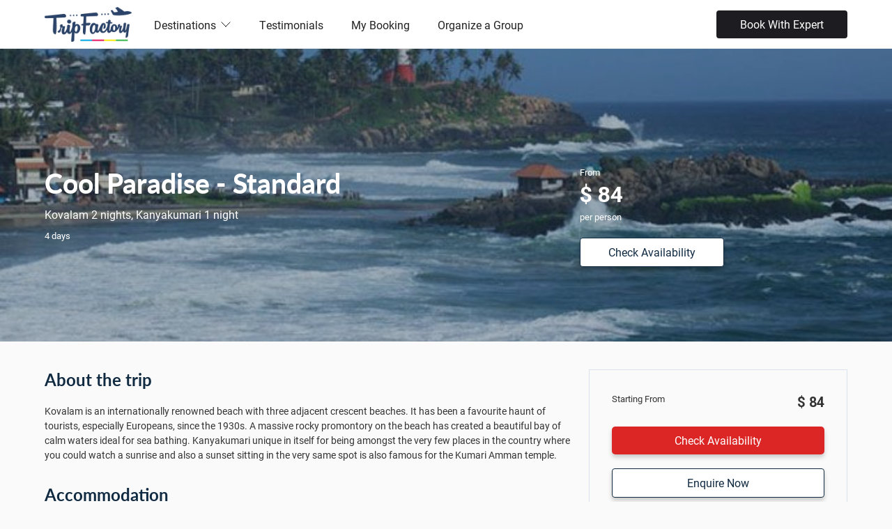

--- FILE ---
content_type: text/html;charset=UTF-8
request_url: https://www.tripfactory.com/package/cool-paradise---standard-79507
body_size: 19125
content:



<!DOCTYPE html PUBLIC "-//W3C//DTD XHTML 1.0 Transitional//EN" "http://www.w3.org/TR/xhtml1/DTD/xhtml1-transitional.dtd">





<!-- tftomcat164.com -->





































<html  class="js">
	<head>
		<title>Cool Paradise - Standard  Package - TripFactory</title>
		<meta name="description" content="Cool Paradise - Standard -  Book Cool Paradise - Standard Tour Package on the Largest Online Holiday Store in India, TripFactory. Best deals available on India tour packages, honeymoon packages, theme, destination holidays.">
		<meta name="keywords" content="cool paradise  standard, holiday packages, personalized holidays, 3 nights package, Kovalam packages, Kovalam holidays, Kanyakumari packages, Kanyakumari holidays, Upadhyay, Upadhyay packages, customized packages">	
		
		<meta property="og:title" content="Cool Paradise - Standard"/>
<meta property="og:type" content="article"/>
<meta property="og:url" content="https://www.tripfactory.com/package/cool-paradise---standard-79507"/>
<meta property="og:description" content="Kovalam is an internationally renowned beach with three adjacent crescent beaches. It has been a favourite haunt of tourists, especially Europeans, ..."/>
<meta property="og:image" content="https://cdn.yourholiday.me/static/dynimg/itinerary/78/300x150/1735108-1735107_cool-paradise.jpg"/>

		<!-- package/pacakge_details.jsp -->
		




























<meta charset="utf-8" />
<meta http-equiv="Content-Type" content="text/html; charset=UTF-8"/>
<meta name="robots" content="follow, index, all" />
<meta name="distribution" content="Global" />
<meta name="viewport" content="width=device-width, initial-scale=1, maximum-scale=1">
<meta name="HandheldFriendly" content="True">

<link rel="icon" href="https://cdn.yourholiday.me/static/dynimg/partner/61/uthumb/3151814-3151813_tf-favicon-opt-1-blue.jpg" type="image/x-icon">
<link rel="shortcut icon" href="https://cdn.yourholiday.me/static/dynimg/partner/61/uthumb/3151814-3151813_tf-favicon-opt-1-blue.jpg" type="image/x-icon">




<link type="text/css" rel="stylesheet" href="/static/css/travel_styles-v20250615.css" media="screen,projection,print">
<script type="text/javascript" src="/static/js/jquery-yui-min-v1.8.32.6.81.0.1.js"></script>
<script type="text/javascript" src="/static/js/locale/tf_en-v1.3.3.js"></script>
<script type="text/javascript" src="/static/js/utils/utils-v2.0.9.js"></script>
<script type="text/javascript" src="https://maps.googleapis.com/maps/api/js?key=AIzaSyB9pT2IxXZwk-jt2l7OdDaSwPQALOlM9zo&v=3&libraries=places,geometry,drawing"></script>



<script type="text/javascript">
SERVER_VARS = {currentDate: new Date(1769020200000), localeLang:'en', isLgn:false, device:'DESKTOP', cdmn:'.tripfactory.com', _DOCTYPE: '', uid: ''};
TRACKER.setTrks(["PT"]);

// jQuery.fn.select2.defaults.set("ajax--delay", 100);

var $jQ = jQuery.noConflict();
var _gaq = _gaq || [];
</script>


<!-- Google Tag Manager -->
<script>(function(w,d,s,l,i){w[l]=w[l]||[];w[l].push({'gtm.start':
new Date().getTime(),event:'gtm.js'});var f=d.getElementsByTagName(s)[0],
j=d.createElement(s),dl=l!='dataLayer'?'&l='+l:'';j.async=true;j.src=
'https://www.googletagmanager.com/gtm.js?id='+i+dl;f.parentNode.insertBefore(j,f);
})(window,document,'script','dataLayer','GTM-WXXTFWNJ');</script>
<!-- End Google Tag Manager -->


	</head>
	<body class="main-theme"  data-theme="default">	
		

















<link rel="stylesheet" href="https://fonts.googleapis.com/css?family=Roboto:100,300,400,700,900,100italic,300italic,400italic,700italic,900italic" />

	































<!--header-->






















<link id="codyframe" type="text/css" rel="stylesheet" href="/static/css/themes/stylist/css/style-v4.25.css">





























<link rel="stylesheet" href="https://use.typekit.net/mtu4gnm.css" />

<link rel="stylesheet" href="/static/css/instagram.min.css" />
<style type="text/css">
:root {
--color-theme: default;
--font-primary:'roboto', sans-serif;
--rating-icon-size: 1.25em;
--font-secondary:'lato', sans-serif;

}

[data-theme="default"] {

--color-primary-200:#F38A8A;

--color-primary-lighter:#EC6767;

--color-primary-100:#F8ADAD;

--color-primary-dark:#B21D1D;

--color-primary:#dc2626;

--color-primary-light:#E54646;

--color-primary-900:#701212;

--color-secondary:#0296d8;

--color-primary-500:#C82020;

--color-primary-50:#FCD2D2;

--color-primary-800:#861616;

--color-primary-darker:#9C1919;

}


h1, h2, h3  {font-family: var(--font-secondary);}

.f-header__wide .f-header__item .f-header__link {color:#222}
.f-header__link, .f-header__link:hover {color:#222}

.f-header__dropdown-link, .f-header__dropdown-link:hover {color:#222}

.f-header__link:focus, .f-header__dropdown-link:focus {outline:none}

@media (max-width:850px) {
.f-header__nav {z-index:2;background-color:#fff;top:125	px}
.f-header__nav::before {height:0px}
.anim-menu-btn {color:#222}
}


.f-header-sticky {position:fixed;background:#fff;box-shadow:0 1px 4px rgba(125,125,125,0.2);}


.ui-button-sec {background:var(--color-primary) !important;}
.card__img .bottom {width:auto; float:none;}
.card__img .bottom p {line-height:auto; color:inherit; padding:0;}

.policy-text {font-size:12px;color: #aaa; margin: 0 0 12px; display: flex; gap: 5px; align-items: flex-start;}
.policy-text input[type=checkbox]{ width: inherit!important; height: inherit!important;}
.plcyCnstBtn[disabled] {opacity: 0.5}
</style>

<style type="text/css">
.search-box-section {margin-top:14px;}
.mega-nav--desktop .mega-nav__sub-nav--layout-2 {grid-template-columns:repeat(6, 1fr);}
.footer-v5__nav-group li {padding-left:0}


.mega-nav {background-color:#fff}


header {border-bottom:none !important}

.mega-nav--desktop .mega-nav__control {color:#222}
.mega-nav__arrow-icon {color:#222}
.mega-nav__icon-btn {color:#222}
.mega-nav--desktop .mega-nav__control:hover {color:#222;}
.search-box-section {color:#222}

.phoneCallPanel {margin-top:0px;font-weight:bold;font-size:20px;display:flex;align-items:center;color:#222}
.mobile-only{display: none;}

@media screen and (max-width: 830px) { 
.mobile-only{display: block;}
.phoneCallPanel {margin-top:15px;}
}

.mega-nav--desktop .mega-nav__nav-inner{align-items: center;}

#language-selector .navItm{display: flex; gap: 5px; align-items: center; font-size: 14px;}
#language-selector .flagNav{ width: 20px; height: 20px; border-radius: 50%;}
.qtip-templ #localeSlctrNav {padding: 15px 20px; width:500px; right:20px;}
.qtip-templ #localeSlctrNav .hdUSubNav {display: flex; flex-wrap: wrap;}
.qtip-templ #localeSlctrNav ul.hdUSubNav li {flex-basis: 33%; border-bottom: 0;}
.qtip-templ #localeSlctrNav ul.hdUSubNav li a {display:flex; align-items:baseline; color:#333;}
.qtip-templ #localeSlctrNav ul.hdUSubNav li a img {margin-right:8px;}
.qtip-templ.qtip {max-width: 500px;}

@media screen and (max-width: 640px) {
.mega-nav--mobile .mega-nav__item--expanded .mega-nav__sub-nav-wrapper {padding-left:0}
.mega-nav--mobile .mega-nav__label {padding-left:0}
.mega-nav--mobile .mega-nav__sub-item {padding:5px 0}
.mega-nav--mobile .book__expert {margin-top:20px}

#language-selector .navItm {color: #333;}
#language-selector .navItm a{padding: 10px 0;}

.qtip-templ #localeSlctrNav {width:300px;}
.qtip-templ #localeSlctrNav ul.hdUSubNav li {flex-basis:50%;}
}

.ui-mobile .mega-nav__icon-btn {color: #000!important;}
</style>

<header class="mega-nav mega-nav--mobile mega-nav--desktop@md position-relative js-mega-nav" style="height:70px">
  <div class="mega-nav__container">
    <!-- ð logo -->
    
    	<a href="http://www.tripfactory.com" class="mega-nav__logo" style="height:50px" data-ajax="false"> 
    
	
	    	
			<img src="https://cdn.yourholiday.me/static/dynimg/partner/30/300x150/2785428-2785427_new-tripfactory-logo-final-transparent-background.png" alt="TripFactory" />
			
	
    </a>

    
    <!-- ð icon buttons --mobile -->
    <div class="mega-nav__icon-btns mega-nav__icon-btns--mobile">
      <a href="#0" class="mega-nav__icon-btn mega-nav__icon-btn--user" data-ajax="false">
        <svg class="icon" viewBox="0 0 24 24">
          <title>Go to account settings</title>
          <g class="icon__group" fill="none" stroke="currentColor" stroke-linecap="square" stroke-miterlimit="10">
            <circle cx="12" cy="6" r="4" />
            <path d="M12 13a8 8 0 00-8 8h16a8 8 0 00-8-8z" />
          </g>
        </svg>
      </a>

      <button class="reset mega-nav__icon-btn mega-nav__icon-btn--search js-tab-focus" aria-label="Toggle search" aria-controls="mega-nav-search">
        <svg class="icon" viewBox="0 0 24 24">
          <g class="icon__group" fill="none" stroke="currentColor" stroke-linecap="square" stroke-miterlimit="10">
            <path d="M4.222 4.222l15.556 15.556" />
            <path d="M19.778 4.222L4.222 19.778" />
            <circle cx="9.5" cy="9.5" r="6.5" />
          </g>
        </svg>
      </button>

      <button class="reset mega-nav__icon-btn mega-nav__icon-btn--menu js-tab-focus" aria-label="Toggle menu" aria-controls="mega-nav-navigation">
        <svg class="icon" viewBox="0 0 24 24">
          <g class="icon__group" fill="none" stroke="currentColor" stroke-linecap="square" stroke-miterlimit="10">
            <path d="M1 6h22" />
            <path d="M1 12h22" />
            <path d="M1 18h22" />
          </g>
        </svg>
      </button>
    </div>

    <div class="mega-nav__nav js-mega-nav__nav" id="mega-nav-navigation" role="navigation" aria-label="Main">
      <div class="mega-nav__nav-inner">
        <ul class="mega-nav__items">
          <li class="mega-nav__label">Menu</li>

          <!-- ð layout 3 -> gallery -->
		  
          <li class="mega-nav__item js-mega-nav__item">
            <button class="reset mega-nav__control js-mega-nav__control js-tab-focus">
              Destinations
              <i class="mega-nav__arrow-icon" aria-hidden="true">
                <svg class="icon" viewBox="0 0 16 16">
                  <g class="icon__group" fill="none" stroke="currentColor" stroke-linecap="square" stroke-miterlimit="10">
                    <path d="M2 2l12 12" />
                    <path d="M14 2L2 14" />
                  </g>
                </svg>
              </i>
            </button>
			
            <div class="mega-nav__sub-nav-wrapper">
              <div class="mega-nav__sub-nav mega-nav__sub-nav--layout-2">
					
					<ul class="mega-nav__sub-items">
		                  <li class="mega-nav__label">Asia</li>
		                  
						  
						  <li class="mega-nav__sub-item">
							<a href="/cp/azerbaijan-18146" class="mega-nav__sub-link" data-ajax="false">Azerbaijan</a>
						  </li>
						  
						  
						  <li class="mega-nav__sub-item">
							<a href="/trip/search?&destIds=2907" class="mega-nav__sub-link" data-ajax="false">Bali</a>
						  </li>		  
						  
						  
						  <li class="mega-nav__sub-item">
							<a href="/cp/bhutan-18169" class="mega-nav__sub-link" data-ajax="false">Bhutan</a>
						  </li>
						  
						  
						  <li class="mega-nav__sub-item">
							<a href="/cp/cambodia-18167" class="mega-nav__sub-link" data-ajax="false">Cambodia</a>
						  </li>
						  
						  
						  <li class="mega-nav__sub-item">
							<a href="/trip/search?&destIds=4693" class="mega-nav__sub-link" data-ajax="false">Dubai</a>
						  </li>		  
						  
						  
						  <li class="mega-nav__sub-item">
							<a href="/cp/hong-kong-14098" class="mega-nav__sub-link" data-ajax="false">Hong Kong</a>
						  </li>
						  
						  
						  <li class="mega-nav__sub-item">
							<a href="/trip/search?&destIds=3098" class="mega-nav__sub-link" data-ajax="false">Japan</a>
						  </li>		  
						  
						  
						  <li class="mega-nav__sub-item">
							<a href="/trip/search?&destIds=2698" class="mega-nav__sub-link" data-ajax="false">Malaysia</a>
						  </li>		  
						  
						  
						  <li class="mega-nav__sub-item">
							<a href="/cp/maldives-14101" class="mega-nav__sub-link" data-ajax="false">Maldives</a>
						  </li>
						  
						  
						  <li class="mega-nav__sub-item">
							<a href="/cp/phillippines-28469" class="mega-nav__sub-link" data-ajax="false">Phillippines</a>
						  </li>
						  
						  
						  <li class="mega-nav__sub-item">
							<a href="/trip/search?&destIds=3293" class="mega-nav__sub-link" data-ajax="false">Singapore</a>
						  </li>		  
						  
						  
						  <li class="mega-nav__sub-item">
							<a href="/cp/sri-lanka-14107" class="mega-nav__sub-link" data-ajax="false">Sri Lanka</a>
						  </li>
						  
						  
						  <li class="mega-nav__sub-item">
							<a href="/trip/search?&destIds=2799" class="mega-nav__sub-link" data-ajax="false">Thailand</a>
						  </li>		  
						  
						  
						  <li class="mega-nav__sub-item">
							<a href="/trip/search?&destIds=4590" class="mega-nav__sub-link" data-ajax="false">Turkey</a>
						  </li>		  
						  
						  
						  <li class="mega-nav__sub-item">
							<a href="/trip/search?&destIds=3194" class="mega-nav__sub-link" data-ajax="false">Vietnam</a>
						  </li>		  
						  
		            </ul>
					
					<ul class="mega-nav__sub-items">
		                  <li class="mega-nav__label">Europe</li>
		                  
						  
						  <li class="mega-nav__sub-item">
							<a href="/trip/search?&destIds=9900" class="mega-nav__sub-link" data-ajax="false">Europe</a>
						  </li>		  
						  
						  
						  <li class="mega-nav__sub-item">
							<a href="/trip/search?&destIds=5555" class="mega-nav__sub-link" data-ajax="false">France</a>
						  </li>		  
						  
						  
						  <li class="mega-nav__sub-item">
							<a href="/cp/greece-14091" class="mega-nav__sub-link" data-ajax="false">Greece</a>
						  </li>
						  
						  
						  <li class="mega-nav__sub-item">
							<a href="/trip/search?&destIds=5368" class="mega-nav__sub-link" data-ajax="false">Italy</a>
						  </li>		  
						  
						  
						  <li class="mega-nav__sub-item">
							<a href="/cp/spain-14092" class="mega-nav__sub-link" data-ajax="false">Spain</a>
						  </li>
						  
						  
						  <li class="mega-nav__sub-item">
							<a href="/trip/search?&destIds=6258" class="mega-nav__sub-link" data-ajax="false">Switzerland</a>
						  </li>		  
						  
						  
						  <li class="mega-nav__sub-item">
							<a href="/trip/search?&destIds=5270" class="mega-nav__sub-link" data-ajax="false">United Kingdom</a>
						  </li>		  
						  
		            </ul>
					
					<ul class="mega-nav__sub-items">
		                  <li class="mega-nav__label">India</li>
		                  
						  
						  <li class="mega-nav__sub-item">
							<a href="/trip/search?&destIds=662542" class="mega-nav__sub-link" data-ajax="false">Andamans</a>
						  </li>		  
						  
						  
						  <li class="mega-nav__sub-item">
							<a href="/trip/search?&cityidsFltr=2669" class="mega-nav__sub-link" data-ajax="false">Goa</a>
						  </li>		  
						  
						  
						  <li class="mega-nav__sub-item">
							<a href="/cp/himachal-pradesh-14104" class="mega-nav__sub-link" data-ajax="false">Himachal Pradesh</a>
						  </li>
						  
						  
						  <li class="mega-nav__sub-item">
							<a href="/cp/jammu-and-kashmir-14102" class="mega-nav__sub-link" data-ajax="false">Jammu and Kashmir</a>
						  </li>
						  
						  
						  <li class="mega-nav__sub-item">
							<a href="/cp/kerala-14103" class="mega-nav__sub-link" data-ajax="false">Kerala</a>
						  </li>
						  
						  
						  <li class="mega-nav__sub-item">
							<a href="/cp/rajasthan-26011" class="mega-nav__sub-link" data-ajax="false">Rajasthan</a>
						  </li>
						  
						  
						  <li class="mega-nav__sub-item">
							<a href="/cp/sikkim-14105" class="mega-nav__sub-link" data-ajax="false">Sikkim</a>
						  </li>
						  
		            </ul>
					
					<ul class="mega-nav__sub-items">
		                  <li class="mega-nav__label">Oceania</li>
		                  
						  
						  <li class="mega-nav__sub-item">
							<a href="/trip/search?&destIds=4171" class="mega-nav__sub-link" data-ajax="false">Australia</a>
						  </li>		  
						  
						  
						  <li class="mega-nav__sub-item">
							<a href="/cp/new-zealand-14088" class="mega-nav__sub-link" data-ajax="false">New Zealand</a>
						  </li>
						  
		            </ul>
					             		
              </div>
            </div>
            
          </li>
		  
		  
          <!-- ð layout 3 -> gallery -->
		  
		  
          <!-- ð layout 4 -> single list -->
          <li class="mega-nav__label">Other</li>
		  
		  
          <li class="mega-nav__item">
            <a href="/reviews" class="mega-nav__control" data-ajax="false">Testimonials</a>
          </li>		  
		  
		  
		  
          <li class="mega-nav__item">
            <a href="/partner/manage-booking" class="mega-nav__control" data-ajax="false">My Booking</a>
          </li>		  
		  
		  
		  
          <li class="mega-nav__item">
            <a href="/cp/organize-a-group-28058" class="mega-nav__control" data-ajax="false">Organize a Group</a>
          </li>		  
          
		  

          <!-- ð link -->
		  
        </ul>
        
        
		  	
		  	<div class="book__expert">
		  		<a href="javascript:_loadEnquiryWidget()" class="btn btn--sm btn--black bkWhExprt">Book With Expert</a>
		  	</div>
		  	
	  	
	  	
    </div>
	<div class="mega-nav__search js-mega-nav__search" id="mega-nav-search">
		<div class="mega-nav__search-inner">
			<input class="form-control width-100%" type="reset search" name="megasite-search" id="megasite-search" placeholder="Search..." aria-label="Search">      
		</div>
	</div>
</div>

</header>












<script>
$jQ(document).ready(function() {
	var snv = $jQ('#language-selector .hasSubNav').attr('data-sub-nav')
	$jQ('#language-selector').qtip({overwrite:false, content:{text:$jQ(snv)}, position:{my:'top right', at:'bottom right'},
		show:{}, hide:{fixed:true, delay:100}, style:{classes:'qtip-sunav qtip-templ', tip:{width:6, height:4}}});
	
});
function changeUserPref(param, value) {
	var rdU = escape('[base64]'), prms='';
	if (param == 'currency') {
		prms = '_currency='+value+'&_locale=231';
	} else if(param == 'locale') {
		prms = '_locale='+value;
	}else if(param == 'lang') {
		prms = '_lang='+value;
	}
	window.location = '/bdo?action1=SAVEUSRLOCALE'+'&'+prms+'&rdU='+rdU;
}
</script>




		
		
		<div class="pkgDtlCtr">







































































































































































<style type="text/css">
.qvwBlk {padding:0}
.overlay-layer {width:100%;height:350px;background:#000;opacity:0.18;position:absolute;top:0;left:0}
.bg-contrast-50 {background:#efefef}
.itin-image {padding:5px;border:1px solid #ccc;width:160px;height:160px;border-radius:50%;overflow:hidden}
.itin-image img {width:150px;height:150px;border-radius:50%;}
.priceband {font-size:var(--text-md);}
.priceband em {font-size:var(--text-xl);color:#fff}
.pkgDtlCtr ul {margin:0; padding:0 0 0 1em;}
.pkgDtlCtr ul li {list-style:disc; padding:0 0 10px; line-height:1.5;text-indent:0;font-size:14px}
#pkgMainMenuCtr {height:84px !important;}
#pkgMainMenu.pkgMainMenu-sticky {position:fixed; width:27%; overflow:visible; z-index:10; left:67%}
#pkgMainMenuCtr a.link {color:#fff;text-decoration:underline}
.hldLead {width:900px}

.hero--overlay-layer::after {background-color:hsla(var(--color-contrast-high-h), var(--color-contrast-high-s), var(--color-contrast-high-l), 0.4);}
#startingPrice {display:block;}
#startingPrice .prcQ {font-size:13px; color:#ddd;}
#startingPrice .prcD {font-size:28px; font-weight:bold;}
#startingPrice .oprcD {text-decoration:line-through; margin:0 0 0 20px; font-size:17px;}
p {font-size:14px;}
.hero {min-height:420px;}
.text-min {font-size:14px}
.cursor-hand {cursor:pointer}
.travelcard__content h4 {height:42px}
.travel_card .travelcard__content {height:180px}

.pkgAttrLst {margin:10px 10px 10px 0;}
.pkgAttrLst .pkgAttrItm {display:flex; padding:10px 10px 0 0; box-sizing:border-box; font-size:14px;}
.pkgAttrLst .pkgAttrItm .lbl {flex:0 0 130px; width:130px; font-weight:bold;}
.pkgAttrLst .pkgAttrItm .val {flex:1 1 auto;}
.mrgn15B {margin-bottom:15px}
.mkt-txt {
    background: #2f4dab;
    color: #fff;
    border-radius: 2px 2px 2px 0;
    padding: 4px 12px;
    font-size: 12px;
    text-align: center;
}
@media (max-width:50rem) {
	#pkgMainMenuCtr {height:auto !important;margin-top:30px}
	.itinerary-small:before {left:13px}
	.itnDay:before {top:27px;left:6px;}
	.hero {min-height:450px;}
	.priceband {font-size:var(--text-base);}
	.priceband em {font-size:var(--text-lg);color:#fff}
	.container h1 {font-size:var(--text-xl);}
	.container p {font-size:var(--text-sm);}
	.container h3 {font-size:var(--text-md);}
	.container ul li {font-size:var(--text-sm);}
	.container .meals {font-size:var(--text-sm);}

	.pkgAttrLst .pkgAttrItm {font-size:13px;}
}
</style>

<script type="text/javascript">
var PKGSET = new function() {
	var me = this;
	this.init = function() {
		$jQ("#wallPostForm textarea").focus(function() {
			if ($jQ(this).hasClass("example")) {
				$jQ(this).removeClass("shrunk example").val('');
				$jQ("#wallPostAction").show();
			}
		}).blur(function() {
			if($jQ(this).val() == '') {
				$jQ(this).addClass("example").val('Ask anything...');
				// $jQ("#wallPostAction").hide();
			}
		});
	}
	this.addComments = function() {
		
			LOGIN_REGISTER.login();
		
		return false;
	}
}
</script>





<section class="hero position-relative hero--overlay-layer" style="background-image:url('https://cdn.yourholiday.me/static/dynimg/itinerary/78/1200x600/1735108-1735107_cool-paradise.jpg')">	
	
	<div class="container max-width-adaptive-lg padding-top-xxxxl z-index-2">
	
		<div class="grid margin-top-xl">
		    <div class="col-6@md flex flex-column">
				<h1 class="z-index-2" style="font-weight:bold">Cool Paradise - Standard</h1>
				<div class="margin-top-sm color-white z-index-2">
					
						Kovalam 2 nights, Kanyakumari 1 night
																
				</div>
				<div class="margin-top-sm color-white z-index-2 text-sm">
					4 days
				</div>
			</div>
			<div class="col-2@md"></div>
			<div class="col-4@md z-index-2">
				
					<div>
						<p class="text-sm">From</p>
						<div id="startingPrice" class="text-xl color-white text-bold">
							$ 84
						</div>
						<p class="text-sm">per person</p>
						
				    </div>
				
				
				
				<div class="margin-top-md">
					<a href="/package/get-price-req?pkgId=79507&itnflow=true&destId=-1&excity=1155920"  class="btn btn--contrast text-sm padding-x-xl padding-y-sm">Check Availability</a>
				</div>
		    	
		    </div>
	 	 </div>
	</div>
</section>

<div class="container max-width-adaptive-lg padding-top-xl padding-bottom-xxl">
	<div class="grid gap-md">
		<div class="col-8@md">
			
			
			<h3 class="text-bold">About the trip</h3>
			<div class="margin-top-md">
				<p class="text-min">Kovalam is an internationally renowned beach with three adjacent crescent beaches. It has been a favourite haunt of tourists, especially Europeans, since the 1930s. A massive rocky promontory on the beach has created a beautiful bay of calm waters ideal for sea bathing. Kanyakumari unique in itself for being amongst the very few places in the country where you could watch a sunrise and also a sunset sitting in the very same spot is also famous for the Kumari Amman temple.</p>
			</div>
			
						
			<div class="margin-top-lg" id="tfMapCtr"></div>
			
						
			
			
			
			
				<div class="margin-top-lg">
					<h3 class="text-bold">Accommodation</h3>
					<div class="grid gap-lg margin-top-lg">
					
							

							

									<div class="card travel_card col-5@md">
									
										<figure class="card__img">
										
										</figure>
										<div class="travelcard__content">
											<div class="text-component">
						  						<h4 class="text-bold"></h4>
											</div>
											<div class="baseline">
						  						<p>2 nights in Kovalam</p>
											</div>
											<div class="rating_overall">
												<div class="text-left">
							  						<div>
							  							<div class="text-sm">
							  								
																Room Type: Standard Room
															
							  							</div>
							  							<div class="text-sm">
														
															Meals Included: None
														
							  							</div>
							 						</div>
												</div>
											</div>
					 					</div>
									
									</div>
								
							

							

									<div class="card travel_card col-5@md">
									
										<figure class="card__img">
										
											<img src="https://cdn.yourholiday.me/static/dynimg/destination/42/600x300/1121532-1121531_1jpg.jpg" style="width:100%">
										
										</figure>
										<div class="travelcard__content">
											<div class="text-component">
						  						<h4 class="text-bold">Hotel Sea View</h4>
											</div>
											<div class="baseline">
						  						<p>1 nights in Kanyakumari</p>
											</div>
											<div class="rating_overall">
												<div class="text-left">
							  						<div>
							  							<div class="text-sm">
							  								
																Room Type: Ac Standard (city View)
															
							  							</div>
							  							<div class="text-sm">
														
															Meals Included: None
														
							  							</div>
							 						</div>
												</div>
											</div>
					 					</div>
									
									</div>
								
 		  					</div>
						</div>
			
		<div class="margin-top-xl border-top border-contrast-lower padding-top-lg">
			<h4 class="text-bold">Included in the price</h3>
			<div class="margin-top-md">
			
			 
			<h4 class="margin-top-md margin-bottom-xs">Kovalam</h4>
			<ul style="list-style:disc">		
				
				
				<li>Sightseeing and transfers as per itinerary</li>
				
											
			
			
				
				<li>Transfer from Kovalam to Kanyakumari - AC Indica</li>
				
											
			
			</ul>
			
			 
			<h4 class="margin-top-md margin-bottom-xs">Kanyakumari</h4>
			<ul style="list-style:disc">		
				
				
				<li>Sightseeing and transfers as per itinerary</li>
				
											
			
			</ul>
			
			</div>
		</div>
		<div class="margin-top-xl border-top border-contrast-lower padding-top-xl">
			<div class="flex items-center justify-between">
				<h3 class="text-bold">Day-wise Itinerary</h3>
				<span id="itinClick" class="text-sm cursor-hand">Expand</span>
			</div>
			<div id="itineraryDiv" class="hide padding-top-lg">
				

























<div class="max-width-adaptive-lg">

<div class="margin-bottom-lg">
	<p class="text-bold">
	
		Day 1: Arrival At Trivandrum & Proceed To Kovalam (14 Kms - Approx 30 Mins)	
	
	</p>
	<div class="margin-top-md">
	
	
		<p>Welcome at Trivandrum Airport & proceed to Kovalam. Kovalam is an internationally renowned beach destination with three adjacent crescent beaches & also known as the "Paradise of the South". On arrival check in at the hotel & relax for a while amidst the comforts of your room. By evening explore on your own to see how the everlasting sea touches the everlasting sky. Kovalam is the place where one can see the golden sand at the day time & silver sand in the night, with high rock promontory & a calm bay of blue waters, this beach paradise creates a unique aquarelle on moonlight nights. Overnight stay at Hotel.</p>
	
	
	</div>
</div>

<div class="margin-bottom-lg">
	<p class="text-bold">
	
		Day 2: Sightseeing Of Trivandrum & Return To Kovalam (16 Kms – Approx 30 Mins)	
	
	</p>
	<div class="margin-top-md">
	
	
		<p>After breakfast proceed for sightseeing of Trivandrum, city of the Holy Ananth which is named after Ananthan, the cosmic serpent with a thousand heads. Visit Sri Padmanabhaswamy Temple (260 yrs old) - the most religious icon of the city built by the Travancore Royal family, here the deity Padmanabha reclines on the sacred serpent & is made from over 10,000 salagramam (sacred stones) that were transported from Nepal by elephant. Secondly visit Puthe Maliga Palace Museum - a 200 year old palace which has carved wooden ceilings, marble sculptures & imported Belgian glass. Inside you’ll find Kathakali images, an armoury, portraits of maharajas, ornate thrones & other artefacts. Later proceed to Veli Tourist Village, a beautiful & popular picnic spot well-known because of its serenity, the Lake that meets the Arabian Sea. The main attraction of Veli Tourist Village is a floating bridge that has been erected at this place. The place also has a floating restaurant that gives you an amazing array of food products which might match your taste buds. By evening proceed to Shankumugham Beach, the beach is well known for its breathtaking sunset view which is such memorable moment whose beauty will refresh your mind. The beautiful sculpture of a mermaid is a major attraction here, this giant statue is more than 35m long. Later return to Kovalam. Overnight stay at the Hotel.</p>
	
	
	</div>
</div>

<div class="margin-bottom-lg">
	<p class="text-bold">
	
		Day 3: Kovalam To Kanyakumari (85 Kms – Approx 2 Hrs)	
	
	</p>
	<div class="margin-top-md">
	
	
		<p>After breakfast, check out from hotel & drive to Kanyakumari. It is surrounded by Majestic Hills & sea-shores, fringed with coconut trees & paddy fields. On the way visit Suchindram – a holy place located on the bank of the river Pazhayar, & in Kanyakumari visit Vivekananda Rock Memorial – a sacred monument which is believed that it was on this rock that Goddess Kanyakumari did Tapas. Secondly visit Thiruvalluvar statue – a memorial statue of Thiruvalluvar. The pedestal of the statue is of 38 feet height & the statue over it is 95 feet tall with a grand total of 133 feet for the entire sculpture. Overnight stay at Hotel.</p>
	
	
	</div>
</div>

<div class="margin-bottom-lg">
	<p class="text-bold">
	
		Day 4: Departure	
	
	</p>
	<div class="margin-top-md">
	
	
		<p>After breakfast, check out from hotel & transfer to Trivandrum airport for departure, back to home with beautiful memories of God's Own Country.</p>
	
	
	</div>
</div>

</div>
			</div>
		</div>	
		
		
		
		
	</div>
	<div id="pkgMainMenuCtr" class="col-4@md">
		<div id="pkgMainMenu" class="border border-contrast-lower padding-lg">
			
				<div class="">
					<div class="flex justify-between">
						<p class="text-sm">Starting From</p>
						<p class="text-bold text-md dynPkgPrcD">$ 84</p>
					</div>
				</div>
			
			
			
			
			
			<div class="margin-top-md">
				<a href="/package/get-price-req?pkgId=79507&itnflow=true&destId=-1&excity=1155920"  class="btn btn--primary width-100% text-sm padding-y-sm">Check Availability</a>						
			</div>
			
			
			
			<div class="margin-top-md">
				<a href="#" onclick="showLeadForm(0, 'Get Expert Help to Customize Your Trip'); return false;"  class="btn btn--contrast width-100% text-sm padding-y-sm">Enquire Now</a>			
			</div>
			
		</div>
	</div>
	</div>
</div>

</div> <!-- //pkg-summary -->


<!--//main-->

<div class="hide">



































<style type="text/css">
.qvwBlk {width:900px; padding:0;}
.qvwBlk .blockMsg {padding:0;}
.qvwBlk .blockMsg .blockBd { padding: 0 !important; }
.qvwBlk .blockMsg .blockClose { z-index:4; top: 10px; right: 13px; }
@media (max-width:50rem) {
#tlkExpDiv img {max-height:200px}
}
</style>
<div id="tlkExpDiv" class="bg-dark position-relative z-index-1">
  <div class="container width-100%">
    <div class="bg inner-glow shadow-xs radius-md overflow-hidden">
      <div class="grid">
        <figure class="height-xxl height-100% col-5@md">
          <img class="block height-100% width-100% object-cover" src="https://cdn.yourholiday.me/static/img/offers/swimming_pool.jpg" alt="Image description">
        </figure>
        <div class="padding-lg col-7@md">
		<form name="tlkLeadForm" id="tlkLeadForm" action="/package/save-trip-preference" method="post">
			<input type="hidden" name="pkgId" value="79507" />
			<input type="hidden" name="destId" value="-1" />
			<input type="hidden" name="resellerId" value="-1" />
            <fieldset class="margin-bottom-md">
              <div class="form-legend margin-bottom-md">
              	<h3>Get a call back</h3>
              	<p class="margin-top-sm">Please enter the information below and one of our experts will call you back to assist with the booking</p>
              </div>        
              <div class="margin-bottom-md">
				<label class="form-label margin-bottom-xxs" for="firstName" style="display:block">Name</label>
				<input class="form-control width-100%" type="text" name="name" id="name" required data-role="none" >
              </div>          
              <div class="margin-bottom-md">
                <label class="form-label margin-bottom-xxs" for="inputEmail" style="display:block">Email</label>
                <input class="form-control width-100%" type="email" name="email" id="inputEmail" placeholder="email@myemail.com" data-role="none" >
              </div>      
              <div class="margin-bottom-md">
                <label class="form-label margin-bottom-xxs" for="inputPhone" style="display:block">Phone</label>
                <input class="form-control width-100%" type="text" name="mobile" id="inputPhone" placeholder="Contact phone" data-role="none" >
              </div>      
            </fieldset>
            	
				      <label class='policy-text'><input type='checkbox' checked onchange=" $jQ('#tlkLeadFormBtn').prop('disabled', !this.checked);"/><span>By proceeding ahead, you agree to our <a href='/tours/footer/privacy-policy-94' target='_blank'>terms of service</a> and acknowledge you have read our <a href='/gen/terms-of-use' target='_blank'>privacy policy</a>.</span></label>
				 
            <div class="text-right padding-top-sm border-top">
              <button id="tlkLeadFormBtn" class="btn btn--primary plcyCnstBtn" onclick="submitLead(); return false;">Submit</button>
            </div>
          </form>
        </div>
      </div>
    </div>
  </div>
</div>
<script type="text/javascript">
$jQ(document).ready(function() {
	$jQ("#tlkLeadForm").validate({
		rules: {
			"depCity": {required:true},
			"mobile": {required: true},
			"email": {required: true, email: true}, "planningStage": {required:true}
		},
		messages: {
			"depCity": {required: "Please provide the leaving city"},
			"mobile": {required: "Please enter a valid phone"},
			"email": {required: "Please enter a valid email", email: "Please enter a valid email"},
			"planningStage": {required: "Please specify your trip planning stage"}
		}
	});
	var dtPicker = new DatePick({fromInp:document.tlkLeadForm.travelDate, calO:{dateFormat:'dd M yyyy'}});
	$jQ('#travelDateDiv').hide();

	var destAC = new TFAutocomplete({inpF:document.tlkLeadForm.depCity, wclass:'tt-fxdwidth', acOpts: {highlight:true},
		datasets:new TFACDataset({remote:{url:'/gen/msc/city-suggest'}, extraParams:{incCAr:false, isEx:true, flrAC:true}}),
		events: {'select': function(e, item) {
			document.tlkLeadForm.depCityId.value = item.data.id;
		}, 'noselect': function() {
			document.tlkLeadForm.depCityId.value = '-1';
		}}});

	
		$jQ('#depCityId').val(1155920);
		$jQ(document.tlkLeadForm.depCity).val("Columbus");
	
});

function showLeadForm(pId, hd) {
	if (pId && pId > 0) $jQ(document.tlkLeadForm.pkgId).val(pId);
	$jQ('#tlkExpDiv h3').text(hd ? hd: 'Talk to Our Experts');
	MODAL_PANEL.show('#tlkExpDiv', {blockClass:'qvwBlk blockNoPad', fullScreen:true});
}

function selectChildrenBroad(i) {
	var child = $jQ('#tlkLeadForm #child'+i).val();
	for(var x = 1; x <= 4; x++) {
		if(child >= x) {
			$jQ('#tlkLeadForm #room' + i + 'child' + x).show();
		} else {
			$jQ('#tlkLeadForm #room' + i + 'child' + x).hide();
		}
	}
}

function selectRoomsBroad() {
	var rooms = $jQ('#tlkLeadForm #numRooms').val();
	$jQ('#tlkLeadForm .roomd').hide();
	for(var x = 1; x <= rooms; x++) {
		$jQ('#tlkLeadForm .room' + x).show();
	}
}

function submitLead() {
	if (!$jQ("#tlkLeadForm").valid()) return false;
	document.tlkLeadForm.submit();
}
</script>

</div>


<div id="shareDetails" class="hide">	
	<div class="margin-bottom-md">
		<img src="https://cdn.yourholiday.me/static/img/backgrounds/nexus_generate_leads.jpg" />
	</div>
	<form id="marketingForm" name="marketingForm">
	<input type="hidden" name="pkgId" value="79507" />
	<div class="flex">
		<input type="text" name="wanum" placeholder="e.g. Enter Valid Number for Whatsapp" value="" class="input" />
		<a href="#" onclick="generateLink();return false;" class="btn btn--primary">Get Marketing Link</a>
	</div>
	</form>
</div>

<script type="text/javascript">
var PKGCAL = new function() {
	this.saveTravelDetails = function() {
		if (document.tripPRForm.travelDate.value == '-Select-') {
			alert('Please select a valid travel date to calculate price');
			return false;
		}
		var rooms = $jQ('#numRooms1').val();
		for(var x = 1; x <= rooms; x++) {
			var adults = parseInt($jQ('#adults' + x).val());
			var children = parseInt($jQ('#children'+x).val());
			if((adults + children) > 10) {
				alert('Maximum of 10 people can be allowed in a room');
				return false;
			}
		}
		
		document.tripPRForm.submit();
		
	}
}


var HLDLEAD = new function() {
	this.showReqCallBack = function() {
		MODAL_PANEL.show("#hldLdDiv", {title: 'Get a call back', blockClass: 'hldLead'});
	}
	this.submitReqCallBack = function() {
		if (!$jQ("#hldLeadForm").valid()) return false;
		AJAX_UTIL.asyncCall('/package/submit-lead', 
			{params: $jQ("#hldLeadForm").serialize(), scope: this, error: {}, success: {handler: function() {MODAL_PANEL.showAlert("Your request is sent successfully!<br><br>We will call you back shortly to assist you regarding this trip.<br/>", "success");}}	});	
	}
}


function updatePackagePrice(prcD, oprcD, fprc, isSld) {
	$jQ('#startingPrice').html(`<div class="prcQ">${isSld ? '': ''}</div>
		<span class="prcD">${prcD}</span>${oprcD ? `<span class="oprcD">${oprcD}</span>`: ``}`);
	$jQ('.dynPkgPrcD').html(`${prcD}`);
	
	
		var pJ = $jQ('#pkgCmdOpt79507');
		if (pJ.length > 0) {$jQ('.pkgOptPrc', pJ).html(prcD);}
		if (fprc) {
			$jQ('#sets .pkgCmbOpt').not(pJ).each(function() {
				var pcJ = $jQ(this), bprc = parseInt(pcJ.attr('data-base-prc'), 10);
				$jQ('.pkgOptPrc', pcJ).html('$ '+(bprc+fprc).formatMoney(0));
			});
			$jQ('#similarPkgs .pkgSmV').each(function() {
				var pcJ = $jQ(this), bprc = parseInt(pcJ.attr('data-base-prc'), 10);
				$jQ('.prcD', pcJ).html('$ '+(bprc+fprc).formatMoney(0));
			});
		}
	
}




$jQ(document).ready(function() {
	
	$jQ('#itinClick').on('click', function() {
		$jQ('#itineraryDiv').slideToggle('slow');
		if($jQ('#itinClick').text() == 'Expand') {
			$jQ('#itinClick').text('Collapse');
		} else {
			$jQ('#itinClick').text('Expand');
		}
	});
	$jQ('#exclClick').on('click', function() {
		$jQ('#exclDiv').slideToggle('slow');
		if($jQ('#exclClick').text() == 'Expand') {
			$jQ('#exclClick').text('Collapse');
		} else {
			$jQ('#exclClick').text('Expand');
		}
	});
	$jQ('#whtExpClick').on('click', function() {
		$jQ('#whtExpDiv').slideToggle('slow');
		if($jQ('#whtExpClick').text() == 'Expand') {
			$jQ('#whtExpClick').text('Collapse');
		} else {
			$jQ('#whtExpClick').text('Expand');
		}
	});
	$jQ('#termsClick').on('click', function() {
		$jQ('#termsDiv').slideToggle('slow');
		if($jQ('#termsClick').text() == 'Expand') {
			$jQ('#termsClick').text('Collapse');
		} else {
			$jQ('#termsClick').text('Expand');
		}
	});
	$jQ('#faqsClick').on('click', function() {
		$jQ('#faqsDiv').slideToggle('slow');
		if($jQ('#faqsClick').text() == 'Expand') {
			$jQ('#faqsClick').text('Collapse');
		} else {
			$jQ('#faqsClick').text('Expand');
		}
	});
});

function openLeads() {
	MODAL_PANEL.show("#shareDetails", {title: 'Generate Marketing Leads', blockClass: 'hldLead'});
} 



function generateLink() {
	AJAX_UTIL.asyncCall('/package/generate-bot-link', 
		{params: $jQ("#marketingForm").serialize(), scope: this, error: {}, success: {handler: function() { MODAL_PANEL.showAlert("You should be receiving the marketing flyer shortly to forward.", "success");}}	});	
} 
</script>
<script type="text/javascript">
var google_tag_params = {
	pkg_itemid : '79507',
	travel_pagetype : 'offerdetail',
	
	travel_destid : '1100599',
	travel_destname : 'Kovalam'
	
};
</script>
























<script>(function() {
var _fbq = window._fbq || (window._fbq = []);
if (!_fbq.loaded) {
var fbds = document.createElement('script');
fbds.async = true;
fbds.src = '//connect.facebook.net/en_US/fbds.js';
var s = document.getElementsByTagName('script')[0];
s.parentNode.insertBefore(fbds, s);
_fbq.loaded = true;
}
})();
window._fbq = window._fbq || [];
window._fbq.push(['track', '6026516625024', {'value':'0.00','currency':'INR'}]);
</script>
<noscript><img height="1" width="1" alt="" style="display:none" src="https://www.facebook.com/tr?ev=6026516625024&amp;cd[value]=0.00&amp;cd[currency]=INR&amp;noscript=1" /></noscript>
</div>
		<!--//main-->
		






























	















<!--header-->































<style type="text/css">


.footer-v5__body {background:#111;}
.footer-v5__colophon {background:#111;border-top:none}


.footer-v5__nav-title {color:#fff}
.footer-v5__nav-group label {color:#fff}
.footer-v5__nav-group li a {color:#fff;opacity:0.6}
.footer-v5__nav-group li a:hover {color:#fff;}
.footer-v5__socials a {color:#fff}
.footer-v5__print {color:#fff}


.hide {display:none}
.footer-v5__nav-group li img {height:30px;}
</style>


<footer class="footer-vt footer-v5">
  <div>
    <div class="footer-v5__body">
		<div class="container max-width-lg grid">
			<div class="col-12@lg">
				<div class="footer-v5__nav grid">
				
					
					  
					  
					   <div class="footer-v5__nav-group col-2@md col-6">
						  <h4 class="footer-v5__nav-title">Asia</h4>
						  <ul>
							 
							  
							  <li>
								<a href="/trip/search?&destIds=4693">Dubai</a>
							  </li>		  
							  
							 
							  
							  <li>
								<a href="/trip/search?&destIds=2799">Thailand</a>
							  </li>		  
							  
							 
							  
							  <li>
								<a href="/trip/search?&destIds=3293">Singapore</a>
							  </li>		  
							  
							 
							  
							  <li>
								<a href="/trip/search?&destIds=2907">Bali</a>
							  </li>		  
							  
							 
							  
							  <li>
								<a href="/cp/hong-kong-14098">Hong Kong</a>
							  </li>
							  
							 
							  
							  <li>
								<a href="/cp/maldives-14101">Maldives</a>
							  </li>
							  
							 
							  
							  <li>
								<a href="/trip/search?&destIds=3194">Vietnam</a>
							  </li>		  
							  
							 
							  
							  <li>
								<a href="/cp/sri-lanka-14107">Sri Lanka</a>
							  </li>
							  
							 
							  
							  <li>
								<a href="/trip/search?&destIds=4590">Turkey</a>
							  </li>		  
							  
							 
							  
							  <li>
								<a href="/cp/azerbaijan-18146">Baku</a>
							  </li>
							  
							 
							  
							  <li>
								<a href="/cp/cambodia-18167">Cambodia</a>
							  </li>
							  
							 
							  
							  <li>
								<a href="/trip/search?&destIds=3098">Japan</a>
							  </li>		  
							  
							 
							  
							  <li>
								<a href="/cp/bhutan-18169">Bhutan</a>
							  </li>
							  
							 
							  
							  <li>
								<a href="/trip/search?&destIds=2698">Malaysia</a>
							  </li>		  
							  
							 
							  
							  <li>
								<a href="/cp/phillippines-28469">Philippines</a>
							  </li>
							  
							 
						  </ul>
						</div>
					  
					   <div class="footer-v5__nav-group col-2@md col-6">
						  <h4 class="footer-v5__nav-title">Europe</h4>
						  <ul>
							 
							  
							  <li>
								<a href="/trip/search?&destIds=9900">Europe</a>
							  </li>		  
							  
							 
							  
							  <li>
								<a href="/trip/search?&destIds=6258">Switzerland</a>
							  </li>		  
							  
							 
							  
							  <li>
								<a href="/cp/greece-14091">Greece</a>
							  </li>
							  
							 
							  
							  <li>
								<a href="/cp/spain-14092">Spain</a>
							  </li>
							  
							 
							  
							  <li>
								<a href="/trip/search?&destIds=5368">Italy</a>
							  </li>		  
							  
							 
							  
							  <li>
								<a href="/trip/search?&destIds=5555">France</a>
							  </li>		  
							  
							 
							  
							  <li>
								<a href="/trip/search?&destIds=5270">United Kingdom</a>
							  </li>		  
							  
							 
						  </ul>
						</div>
					  
					   <div class="footer-v5__nav-group col-2@md col-6">
						  <h4 class="footer-v5__nav-title">India</h4>
						  <ul>
							 
							  
							  <li>
								<a href="/trip/search?&cityidsFltr=2669">Goa</a>
							  </li>		  
							  
							 
							  
							  <li>
								<a href="/trip/search?&destIds=662542">Andamans</a>
							  </li>		  
							  
							 
							  
							  <li>
								<a href="/cp/jammu-and-kashmir-14102">Jammu and Kashmir</a>
							  </li>
							  
							 
							  
							  <li>
								<a href="/cp/kerala-14103">Kerala</a>
							  </li>
							  
							 
							  
							  <li>
								<a href="/cp/himachal-pradesh-14104">Himachal Pradesh</a>
							  </li>
							  
							 
							  
							  <li>
								<a href="/cp/sikkim-14105">Sikkim</a>
							  </li>
							  
							 
							  
							  <li>
								<a href="/cp/rajasthan-26011">Rajasthan</a>
							  </li>
							  
							 
						  </ul>
						</div>
					  
					   <div class="footer-v5__nav-group col-2@md col-6">
						  <h4 class="footer-v5__nav-title">Oceania</h4>
						  <ul>
							 
							  
							  <li>
								<a href="/trip/search?&destIds=4171">Australia</a>
							  </li>		  
							  
							 
							  
							  <li>
								<a href="/cp/new-zealand-14088">New Zealand</a>
							  </li>
							  
							 
						  </ul>
						</div>
					  
					
					
					<div class="footer-v5__nav-group col-2@md col-6">
						<h4 class="footer-v5__nav-title">Important Links</h4>
						<ul>
							
						<li><a href="/cp/testimonials-14244">Testimonials</a></li>
						
						<li><a href="/cp/my-booking-14245">My Booking</a></li>
						
						<li><a href="/cp/organize-a-group-28058">Organize a Group</a></li>
						
						<li><a href="/cp/leadership-team-28287">Leadership Team</a></li>
						
						</ul>
					</div>
					
					
					<div class="footer-v5__nav-group col-2@md col-6">
						<h4 class="footer-v5__nav-title">About</h4>
						<ul>
							<li><a href="/tours/aboutus">About Us</a></li>
							<li><a href="/tours/contactus">Contact Us</a></li>
						  
							
							<li><a href="/tours/footer/cookie-policy-506">Cookie Policy</a></li>
							
							<li><a href="/tours/footer/dpa-507">DPA</a></li>
							
							<li><a href="/tours/footer/terms-of-use-95">Terms of Use</a></li>
							
							<li><a href="/tours/footer/privacy-policy-94">Privacy Policy</a></li>
							
						  
						</ul>
					</div>
					<div class="footer-v5__nav-group col-2@md" style="display:none">
						<h4 class="footer-v5__nav-title">Ways you can pay</h4>
						<ul class="flex">
						<li><img src="https://cdn.yourholiday.me/static/img/icons/paypal.svg"></li>
						<li><img src="https://cdn.yourholiday.me/static/img/icons/mastercard.svg"></li>
						<li><img src="https://cdn.yourholiday.me/static/img/icons/visa.svg"></li>
						</ul>
					</div>
			  </div>
			</div>
		</div>
	</div>	      
    <div class="footer-v5__colophon padding-y-sm">
      <div class="container max-width-lg">
		  <p class="footer-v5__print">&copy; Copyright TripFactory (ORN Vacations Pvt Ltd)</p>
		  <div class="footer-v5__socials">
			
			<a href="https://www.facebook.com/tripfactoryofficial" target="_blank">
			  <svg class="icon" viewBox="0 0 32 32"><title>Follow us on Facebook</title><path d="M32,16A16,16,0,1,0,13.5,31.806V20.625H9.438V16H13.5V12.475c0-4.01,2.389-6.225,6.043-6.225a24.644,24.644,0,0,1,3.582.312V10.5H21.107A2.312,2.312,0,0,0,18.5,13v3h4.438l-.71,4.625H18.5V31.806A16,16,0,0,0,32,16Z"></path></svg>        
			</a>
			
		
			
			<a href="https://www.twitter.com/_tripfactory" target="_blank">
			  <svg class="icon" viewBox="0 0 16 16"><title>Follow us on Twitter</title><g><path d="M16,3c-0.6,0.3-1.2,0.4-1.9,0.5c0.7-0.4,1.2-1,1.4-1.8c-0.6,0.4-1.3,0.6-2.1,0.8c-0.6-0.6-1.5-1-2.4-1 C9.3,1.5,7.8,3,7.8,4.8c0,0.3,0,0.5,0.1,0.7C5.2,5.4,2.7,4.1,1.1,2.1c-0.3,0.5-0.4,1-0.4,1.7c0,1.1,0.6,2.1,1.5,2.7 c-0.5,0-1-0.2-1.5-0.4c0,0,0,0,0,0c0,1.6,1.1,2.9,2.6,3.2C3,9.4,2.7,9.4,2.4,9.4c-0.2,0-0.4,0-0.6-0.1c0.4,1.3,1.6,2.3,3.1,2.3 c-1.1,0.9-2.5,1.4-4.1,1.4c-0.3,0-0.5,0-0.8,0c1.5,0.9,3.2,1.5,5,1.5c6,0,9.3-5,9.3-9.3c0-0.1,0-0.3,0-0.4C15,4.3,15.6,3.7,16,3z"></path></g></svg>
			</a>
			
		
			
			<a href="https://www.youtube.com/@tripfactory8463" target="_blank">
			  <svg class="icon" viewBox="0 0 16 16"><title>Follow us on Youtube</title><g><path d="M15.8,4.8c-0.2-1.3-0.8-2.2-2.2-2.4C11.4,2,8,2,8,2S4.6,2,2.4,2.4C1,2.6,0.3,3.5,0.2,4.8C0,6.1,0,8,0,8 s0,1.9,0.2,3.2c0.2,1.3,0.8,2.2,2.2,2.4C4.6,14,8,14,8,14s3.4,0,5.6-0.4c1.4-0.3,2-1.1,2.2-2.4C16,9.9,16,8,16,8S16,6.1,15.8,4.8z M6,11V5l5,3L6,11z"></path></g></svg>
			</a>
			  		  
		
			
			<a href="https://www.instagram.com/tripfactoryofficial_/?hl=en" target="_blank">
			  <svg class="icon" viewBox="0 0 32 32"><title>Follow us on Instagram</title><path d="M16,3.7c4,0,4.479.015,6.061.087a6.426,6.426,0,0,1,4.51,1.639,6.426,6.426,0,0,1,1.639,4.51C28.282,11.521,28.3,12,28.3,16s-.015,4.479-.087,6.061a6.426,6.426,0,0,1-1.639,4.51,6.425,6.425,0,0,1-4.51,1.639c-1.582.072-2.056.087-6.061.087s-4.479-.015-6.061-.087a6.426,6.426,0,0,1-4.51-1.639,6.425,6.425,0,0,1-1.639-4.51C3.718,20.479,3.7,20.005,3.7,16s.015-4.479.087-6.061a6.426,6.426,0,0,1,1.639-4.51A6.426,6.426,0,0,1,9.939,3.79C11.521,3.718,12,3.7,16,3.7M16,1c-4.073,0-4.584.017-6.185.09a8.974,8.974,0,0,0-6.3,2.427,8.971,8.971,0,0,0-2.427,6.3C1.017,11.416,1,11.927,1,16s.017,4.584.09,6.185a8.974,8.974,0,0,0,2.427,6.3,8.971,8.971,0,0,0,6.3,2.427c1.6.073,2.112.09,6.185.09s4.584-.017,6.185-.09a8.974,8.974,0,0,0,6.3-2.427,8.971,8.971,0,0,0,2.427-6.3c.073-1.6.09-2.112.09-6.185s-.017-4.584-.09-6.185a8.974,8.974,0,0,0-2.427-6.3,8.971,8.971,0,0,0-6.3-2.427C20.584,1.017,20.073,1,16,1Z"></path><path d="M16,8.3A7.7,7.7,0,1,0,23.7,16,7.7,7.7,0,0,0,16,8.3ZM16,21a5,5,0,1,1,5-5A5,5,0,0,1,16,21Z"></path><circle cx="24.007" cy="7.993" r="1.8"></circle></svg>        
			</a>
			  		  
		  </div>
		  
		  <p class="footer-v5__print">
		  	
			<a href="/tours/footer/cookie-policy-506" class="footer-v5__print-link">Cookie Policy</a>
		  	
			<a href="/tours/footer/dpa-507" class="footer-v5__print-link">DPA</a>
		  	
			<a href="/tours/footer/terms-of-use-95" class="footer-v5__print-link">Terms of Use</a>
		  	
			<a href="/tours/footer/privacy-policy-94" class="footer-v5__print-link">Privacy Policy</a>
		  	
		  </p>
		  
		</div>
    </div>
  </div>
</footer>

<script type="text/javascript">
window.dataLayer = window.dataLayer || [];	
$jQ(document).ready(function() {
	var successSave = function(a, m) {
	  var rspO = JS_UTIL.parseJSON(m);
		if(rspO.msg) {
				showFormMessage(rspO.msg, 'success');
	  	}
	  	// Redirect after a short delay
	  	if(rspO.url) {
	  		setTimeout(function() {
		  		document.location.href = rspO.url;
	  		}, 200);
	  	}
	}
	$jQ(".contact-submit").click(function () {
		if (!validateContactForm()) {
			return false;
		}
		AJAX_UTIL.asyncCall('/tours/sendmessage', 
			{params:$jQ('#contact_form').serialize(), scope:this, success: {parseMsg:true, inDialog:false, handler:successSave}});
		return false;		
	 });
});

function showFormMessage(msg, type) {
	var iconColor = (type === 'success') ? '#28a745' : '#dc3545';
	var icon;
	
	if (type === 'success') {
		// Checkmark icon
		icon = '<svg style="width:60px;height:60px;" viewBox="0 0 24 24">' +
			'<circle cx="12" cy="12" r="10" fill="' + iconColor + '"/>' +
			'<path fill="#fff" d="M9 16.2L4.8 12l-1.4 1.4L9 19 21 7l-1.4-1.4L9 16.2z"/>' +
			'</svg>';
	} else {
		// X icon in circle
		icon = '<svg style="width:60px;height:60px;" viewBox="0 0 24 24">' +
			'<circle cx="12" cy="12" r="10" fill="' + iconColor + '"/>' +
			'<path fill="#fff" stroke="#fff" stroke-width="2" d="M8 8L16 16M16 8L8 16"/>' +
			'</svg>';
	}
	
	var html = '<div style="text-align:center;padding:30px 20px;">' +
		icon +
		'<p style="margin-top:20px;font-size:16px;color:#333;font-weight:500;">' + msg + '</p>' +
		'</div>';
	
	MODAL_PANEL.show($jQ(html), {blockClass:'wdBlk2'});
}

function validateContactForm() {
	var isValid = true;
	var errorMsg = '';
	
	// Get field values
	var name = $jQ('#contactName').val();
	var mobile = $jQ('#contactNumber').val();
	var email = $jQ('#contactEmail').val();
	
	// Clear previous error styling
	$jQ('#contactName, #contactNumber, #contactEmail').css('border-color', '');
		
	if (!name || name.trim() === '') {
		showFormMessage('Please enter your name', 'error');
		$jQ('#contactName').css('border-color', '#dc3545');
		return false;
	}

	if ($jQ('#contactNumber').length > 0) {
		if (!mobile || mobile.trim() === '') {
			showFormMessage('Mobile number is required', 'error');
			$jQ('#contactNumber').css('border-color', '#dc3545');
			return false;
		}
	
		if (!/^[0-9]{10,15}$/.test(mobile.replace(/[\s\-\+]/g, ''))) {
			showFormMessage('Please enter a valid mobile number (10-15 digits)', 'error');
			$jQ('#contactNumber').css('border-color', '#dc3545');
			return false;
		}
	}
	
	if (email && email.trim() !== '' && !/^[^\s@]+@[^\s@]+\.[^\s@]+$/.test(email)) {
		showFormMessage('Please enter a valid email address', 'error');
		$jQ('#contactEmail').css('border-color', '#dc3545');
		return false;
	}
	
	return true;
}

function subscribe() {
	var email = $jQ('#subscribe-email').val();
	if(email == '') {
		$jQ('#subMsg').removeClass('bg-success');
		$jQ('#subMsg').addClass('bg-error');
		$jQ('#subMsg').html('Please enter a valid email address');
		$jQ('#subMsg').removeClass('hide');
	} else {
		var successSave = function(a, m) {
			var rspO = JS_UTIL.parseJSON(m);
			$jQ('#subMsg').removeClass('bg-error');
			$jQ('#subMsg').addClass('bg-success');
			$jQ('#subMsg').html(rspO.msg);
			$jQ('#subMsg').removeClass('hide');
			$jQ('#subscribe-email').val('');
		}
		AJAX_UTIL.asyncCall('/marketing/subscribe', 
			{params:'email='+email, scope:this, wait:{inDialog:false}, success: {parseMsg:true, handler:successSave}});
		return false;		
	}
}

function subscribeModal() {
	var email = $jQ('#subscribe-email1').val();
	if(email == '') {
		$jQ('#subMsg1').removeClass('bg-success');
		$jQ('#subMsg1').addClass('bg-error');
		$jQ('#subMsg1').html('Please enter a valid email address');
		$jQ('#subMsg1').removeClass('hide');
	} else {
		var successSave = function(a, m) {
			var rspO = JS_UTIL.parseJSON(m);
			$jQ('#subMsg1').removeClass('bg-error');
			$jQ('#subMsg1').addClass('bg-success');
			$jQ('#subMsg1').html(rspO.msg);
			$jQ('#subMsg1').removeClass('hide');
			$jQ('#subscribe-email1').val('');
		}
		AJAX_UTIL.asyncCall('/marketing/subscribe', 
			{params:'email='+email, scope:this, wait:{inDialog:false}, success: {parseMsg:true, handler:successSave}});
		return false;		
	}
}

function changePref(param) {
	var rdU = escape('[base64]'), prms='';
	if (param == 'currency') {
		var curr = document.getElementById("currencyDiv");
		prms = '_currency='+curr.options[curr.selectedIndex].value;
	} else if(param == 'locale') {
		var curr = document.getElementById("currencyDiv");
		prms = '_locale='+curr.options[curr.selectedIndex].value;
	} else if(param == 'lang') {
		var curr = document.getElementById("langDiv");
		prms = '_lang='+curr.options[curr.selectedIndex].value;
	}
	window.location = '/bdo?action1=SAVEUSRLOCALE'+'&'+prms+'&rdU='+rdU;
}
</script>
<script src="/static/css/themes/stylist/js/scripts-v1.0.js"></script>



<script></script>





































<script type="text/javascript">
$jQ(document).ready(function() {
	POCUTIL.init();
	// POCUTIL.initFeedbackFt();
	
		POCUTIL.bindCollectEvent();
	
});
</script>


<script type="text/javascript" src="/static/js/gmap/tf_map-v1.3.5.js"></script>


<script>
var _gaq = _gaq || [];
_gaq.push(['PT._setAccount', 'UA-44644591-1'],['PT._setDomainName', 'www.tripfactory.com'],['PT._trackPageview'],['PT._trackPageLoadTime']);

(function() {
var ga = document.createElement('script'); ga.type = 'text/javascript'; ga.async = true;
ga.src = ('https:' == document.location.protocol ? 'https://ssl' : 'http://www') + '.google-analytics.com/ga.js';
(document.getElementsByTagName('head')[0] || document.getElementsByTagName('body')[0]).appendChild(ga);
})();
</script>
<script type="text/javascript">

	var _tfim = _tfim || [];
	(function() {var tf = document.createElement('script'); tf.type = 'text/javascript';tf.src = '/static/im/tfim.js?_tfimid=6a3cc8a180ad5497';(document.getElementsByTagName('head')[0] || document.getElementsByTagName('body')[0]).appendChild(tf);})();



window.addEventListener('error', function(e) {
	_gaq.push(['PT._trackEvent', 'Javascript Error', e.message, e.filename+': ' + e.lineno, null, true]);
});

</script>




<script type="text/javascript">
PAGE_CONTEXT.init({"wtImg":"/static/img/nexus_wait_load.gif","isWtDk":true,"pcA":[],"wtCls":"blockWaitDkTns"});
INTERACTION_TRACKER.init(null);
</script>



<script>
function _loadEnquiryWidget(opts) {
	var defaults = { panelOpts:{pnlClass:'sldrlgRgBlk2'}, clbk: function(){ 
		$jQ.publish("tripCustomizeEnquiry/init", opts);
	}};
	opts = $jQ.extend(true, {}, defaults, opts || {});
	JS_UTIL.loadInSliderPanel('/holidays/enquiry-load', opts);
}
</script>



<!-- end of overall header --> 













<style>
.lgnErrMsg {color:#f00; padding:0 0 10px; text-align:center;}
.lgnInpCtr {margin-bottom:8px;}
.lgnInpCtr .decInp {background:transparent url(//cdn.yourholiday.me/static/img/icons/lgn-tf-ic.png) no-repeat right 0; display:block; font-size:14px; padding:10px; border-radius:3px; width:100%; box-sizing:border-box;}
.lgnInpCtr .decInp[type=email] {background-position:right -44px;}
.lgnInpCtr .decInp[type=password] {background-position:right -88px;}
.lgnInpCtr select {font-size:13px; font-weight:200; height:30px; marign:0; padding-top:6px; display:inline-block; border-color:#ccc; border-bottom-width:2px; background:#fff; width:98%;}
.lgnTxtSep {text-align:center; height:34px;}
.lgnTxtSep .sepTxt {background:#fff; color:#999; font-weight:bold; display:inline-block; padding:8px;}
.lgnTxtSep hr {display:block; margin:-16px auto 10px auto; background:transparent; border-top:1px solid #dbdbdb;}
.lgnButton {background-color:#2badf3; color:#fff; border:1px solid #106fa9;padding:9px 18px; font-size:15px; margin-bottom:0; border-radius:2px; text-align:center; font-weight:bold; line-height:1.4; display:block; width:100%;}

.howWorksAct {line-height:50px; margin-left:30px; font-size:18px;}
.howWorksAct a {background:transparent url(//cdn.yourholiday.me/static/img/icons/ic_play-v1.png) no-repeat 0 center; display:inline-block; padding-left:30px; line-height:25px;}
</style>
<div id="_loginBox" class="u_alignL" style="display:none;">
	
	
	

























<script type="text/javascript">
$jQ(document).ready(function() {
	
	$jQ("#loginForm input:visible:first").focus();
	$jQ("#loginForm").validate({
		rules: {
			
			"email": {required: true, email:false},
			"password": {required: true}
		},
		messages: {
			
			"email": {required: "Please enter a valid email"},
			"password": {required: "Please enter a password"}
		}
	});
});
var LOGIN = new function() {
	this.setCURL = function(cUrl) {
		if (cUrl) {
			document.loginForm.continueURI.value = cUrl;
			
		}
	}
	
	this.toggleLoginSignup = function() {
		$jQ('#_loginCtr').toggle();
		$jQ('#_signupCtr').toggle();
	}
	
}
</script>

<div id="_loginCtr" class="loginFormBox u_smallF" style="">
	
		<div class="u_alignC "><a href="/gen/facebook/connect?continueURI=https%3A%2F%2Fwww.tripfactory.com%2Fpackage%2Fcool-paradise---standard-79507%3FshowSMLogin%3Dtrue%26hideSignup%3Dtrue%26isEnableExitIntentPopup%3Dtrue%26loginClass%3Du_smallF%26isDisableTFChat%3Dfalse%26showSignupBox%3Dfalse" id="fconnectLogin" class="shw_load_on_click" data-ajax="false"><img src="//cdn.yourholiday.me/static/img/icons/fblogin.png" alt="Connect with Facebook" style="max-height:50px"/></a></div>
		<div class="u_alignC "><a href="/gen/google/connect?continueURI=https%3A%2F%2Fwww.tripfactory.com%2Fpackage%2Fcool-paradise---standard-79507%3FshowSMLogin%3Dtrue%26hideSignup%3Dtrue%26isEnableExitIntentPopup%3Dtrue%26loginClass%3Du_smallF%26isDisableTFChat%3Dfalse%26showSignupBox%3Dfalse" id="gconnectLogin" class="shw_load_on_click" data-ajax="false"><img src="//cdn.yourholiday.me/static/img/icons/google_signin.png" alt="Login with Google" style="width:298px;"/></a></div>
		<div class="lgnTxtSep"><div class="sepTxt">OR</div><hr></div>
	
	<form id="loginForm" name="loginForm" method="POST" class="" action="/accounts/service;jsessionid=2C091499E76E4AD5189CF994967C6853" data-ajax="false">
		<input type="hidden" name="action1" value="SIGNIN">
 		<input type="hidden" name="_vld" value="dbc5a43519e47d252ff63b363e6fd0f4">
 		
		<input type="hidden" name="continueURI" value="https://www.tripfactory.com/package/cool-paradise---standard-79507?showSMLogin=true&hideSignup=true&isEnableExitIntentPopup=true&loginClass=u_smallF&isDisableTFChat=false&showSignupBox=false">
		
		
		
		<div class="lgnInpCtr">
			<input id="loginEmail" name="email" placeholder="Email Address/Mobile" type="email" class="decInp" value="">
		</div>
		<div class="lgnInpCtr">
			<input id="loginPassword" name="password" placeholder="Password" type="password" class="decInp">
		</div>
		<div class="lgnInpCtr u_alignR text-sm ">
			<a href="#" onclick="showForgotPassword();return false;">Forgot Password?</a>
		</div>
		<button type="submit" class="lgnButton" data-theme="b">Login</button>
	</form>
	<div class="clearfix"></div>
	
		<div style="border-top:1px solid #dbdbdb; margin-top:15px; padding-top:15px;">Don't have an account? <a href="#" onclick="LOGIN.toggleLoginSignup(); return false;">Sign up</a></div>
	
</div>
<div id="_signupCtr" class="u_smallF" style="display:none;">
	














<script type="text/javascript">
$jQ(document).ready(function() {
	$jQ("#signupForm input:visible:first").focus();
	$jQ("#signupForm").validate({
		rules: {
			"email": {required: true, email: true},
			"name": {required: true, alphaspace: true},
			"password": {required: true, minlength: 8, maxlength: 20},
			"password2": {equalTo: "#signupPassword"}
		},
		messages: {
			"email": {required: "Please enter a valid email", email: "Please enter a valid email"},
			"name": {required: "Please enter your name", alphaspace: "Please enter only letters or space"},
			"password": {required: "Please enter a password", minlength: "Password should be minimum 8 characters", maxlength: "Password should be maximum 20 characters"},
			"password2": {equalTo: "The two passwords do not match"}
		}
	});
	
});
var REGISTER = new function() {
	this.setCURL = function(cUrl) {
		if (cUrl) document.signupForm.continueURI.value = cUrl;
	}
}
</script>

<div>
	<div class="u_alignC"><a href="/gen/facebook/connect?continueURI=https%3A%2F%2Fwww.tripfactory.com%2Fpackage%2Fcool-paradise---standard-79507%3FshowSMLogin%3Dtrue%26hideSignup%3Dtrue%26isEnableExitIntentPopup%3Dtrue%26loginClass%3Du_smallF%26isDisableTFChat%3Dfalse%26showSignupBox%3Dfalse" id="fconnectLogin" class="shw_load_on_click" data-ajax="false"><img src="//cdn.yourholiday.me/static/img/icons/fbsignup.jpg" alt="Connect with Facebook" style="max-height:50px"/></a></div>
	<div class="u_alignC"><a href="/gen/google/connect?continueURI=https%3A%2F%2Fwww.tripfactory.com%2Fpackage%2Fcool-paradise---standard-79507%3FshowSMLogin%3Dtrue%26hideSignup%3Dtrue%26isEnableExitIntentPopup%3Dtrue%26loginClass%3Du_smallF%26isDisableTFChat%3Dfalse%26showSignupBox%3Dfalse" id="gconnectLogin" class="shw_load_on_click" data-ajax="false"><img src="//cdn.yourholiday.me/static/img/icons/google_signin.png" alt="Login with Google" style="width:298px;"/></a></div>
	<div class="lgnTxtSep"><div class="sepTxt">OR</div><hr></div>
	<form id="signupForm" name="signupForm" method="POST" class="" action="/user/signup-user">
		<input type="hidden" name="continueURI" value="https://www.tripfactory.com/package/cool-paradise---standard-79507?showSMLogin=true&hideSignup=true&isEnableExitIntentPopup=true&loginClass=u_smallF&isDisableTFChat=false&showSignupBox=false">
		
		<div class="lgnInpCtr">
			<input id="signupName" name="name" placeholder="Full Name" type="text" class="decInp">
		</div>
		<div class="lgnInpCtr">
			<input id="signupEmail" name="email" placeholder="Email Address" type="email" class="decInp">
		</div>
		<div class="lgnInpCtr">
			<input id="signupPassword" name="password" placeholder="Password" type="password" class="decInp">
		</div>
		<div class="lgnInpCtr">
			<input id="signupPassword2" name="password2" placeholder="Confirm Password" type="password" class="decInp">
		</div>
		
		  <label class='policy-text'><input type='checkbox' checked onchange=" $jQ('#signupBtn').prop('disabled', !this.checked);"/><span>By proceeding ahead, you agree to our <a href='/tours/footer/privacy-policy-94' target='_blank'>terms of service</a> and acknowledge you have read our <a href='/gen/terms-of-use' target='_blank'>privacy policy</a>.</span></label>
	      
		<button id="signupBtn" type="submit" class="lgnButton plcyCnstBtn" data-theme="b">Sign up</button>
	</form>
	<div class="clearfix"></div>
	<div style="border-top:1px solid #dbdbdb; margin-top:15px; padding-top:15px;">Already a member? <a href="#" onclick="LOGIN.toggleLoginSignup(); return false;"><b>Login</b></a></div>
</div>

</div>
<script type="text/javascript">
function showForgotPassword() {
	$jQ('#login-modal').hide();
	$jQ('.modal-backdrop').hide();
	FORGOT_PASSWORD.forgotPassword();
}
</script>
</div>












<script type="text/javascript">
$jQ(document).ready(function() {
	$jQ("#forgotPasswdForm").validate({
		errorContainer: "#forgotPasswdFormErrorDiv",
		errorPlacement: function() {
			$jQ("#forgotPasswdErrorDiv").hide();
			$jQ("#forgotPasswdFormErrorDiv").html("Please enter a valid email");
		},
		rules: {
			"email": {required: true}
		},
		messages: {
			"email": {required: "Please enter your email address"}
		}
	});
});
var FORGOT_PASSWORD = new function() {
	this.forgotPassword = function() {
		MODAL_PANEL.show("#forgotPasswordDiv", {title: 'Forgot your Password?'});
	}
	this.alreadyRegistered = function() {
		MODAL_PANEL.show("#forgotPasswordDiv", {title: "Looks like you are already registered"});
	}
	this.validateForgotPasswd = function() {
		if (!$jQ("#forgotPasswdForm").valid()) {
			return false;
		}
	
		AJAX_UTIL.asyncCall('/user/reset-password', 
			{form: "forgotPasswdForm", scope: this,
				error: {handler: this.handleError, inDialog: false}, 
				success: {parseMsg: true, inDialog: true, title: 'Forgot Password'}
			});	
	}
	this.handleError = function(argument, msg) {
		this.forgotPassword();
		$jQ("#forgotPasswdErrorDiv").html(msg).show();
	}
}
</script>

<div id="forgotPasswordDiv" style="display: none;">
	<p class="u_smallF" style="margin-bottom:1em;">Enter your email address below, and we'll email you a link to reset your password:</p>
	<div class="u_smallF">
		<div class="lgnErrMsg" id="forgotPasswdErrorDiv" style="display: none;"></div>
		<div class="lgnErrMsg" id="forgotPasswdFormErrorDiv" style="display: none;"></div>
		<form name="forgotPasswdForm" id="forgotPasswdForm">
			
			<div class="lgnInpCtr">
				<input id="forgot_email" name="email" placeholder="Email/Mobile" type="text" class="decInp" value="">
			</div>
			<div class="u_alignR">
				<a href="#" onclick="FORGOT_PASSWORD.validateForgotPasswd(); return false;" class="search-button submit btn btn--secondary btn--md width-100% ui-btn ui-corner-all ui-shadow ui-mini">Send Reset Link</a>
			</div>
		</form>
	</div>
</div>


<script type="text/javascript">
var LOGIN_REGISTER = new function() {
	this.cUrl = null;
	this.login = function(cUrl, opts) {
		this.cUrl = cUrl;
		if (cUrl) {
			LOGIN.setCURL(cUrl);
			REGISTER.setCURL(cUrl);
		}
		opts = $jQ.extend({}, {blockClass:'lgnSmBlk'}, opts || {});
		MODAL_PANEL.show("#_loginBox", opts);
	}
}
</script>












<!-- Chat Scripts -->


	</body>
</html>


--- FILE ---
content_type: text/css
request_url: https://www.tripfactory.com/static/css/instagram.min.css
body_size: 1578
content:
/*! Instagram.css v0.1.4 | MIT License | github.com/picturepan2/instagram.css */[class*=filter]{position:relative}[class*=filter]::before{display:block;height:100%;left:0;position:absolute;top:0;width:100%;z-index:1}.filter-1977{-webkit-filter:sepia(.5) hue-rotate(-30deg) saturate(1.4);filter:sepia(.5) hue-rotate(-30deg) saturate(1.4)}.filter-aden{-webkit-filter:sepia(.2) brightness(1.15) saturate(1.4);filter:sepia(.2) brightness(1.15) saturate(1.4)}.filter-aden::before{background:rgba(125,105,24,.1);content:"";mix-blend-mode:multiply}.filter-amaro{-webkit-filter:sepia(.35) contrast(1.1) brightness(1.2) saturate(1.3);filter:sepia(.35) contrast(1.1) brightness(1.2) saturate(1.3)}.filter-amaro::before{background:rgba(125,105,24,.2);content:"";mix-blend-mode:overlay}.filter-ashby{-webkit-filter:sepia(.5) contrast(1.2) saturate(1.8);filter:sepia(.5) contrast(1.2) saturate(1.8)}.filter-ashby::before{background:rgba(125,105,24,.35);content:"";mix-blend-mode:lighten}.filter-brannan{-webkit-filter:sepia(.4) contrast(1.25) brightness(1.1) saturate(.9) hue-rotate(-2deg);filter:sepia(.4) contrast(1.25) brightness(1.1) saturate(.9) hue-rotate(-2deg)}.filter-brooklyn{-webkit-filter:sepia(.25) contrast(1.25) brightness(1.25) hue-rotate(5deg);filter:sepia(.25) contrast(1.25) brightness(1.25) hue-rotate(5deg)}.filter-brooklyn::before{background:rgba(127,187,227,.2);content:"";mix-blend-mode:overlay}.filter-charmes{-webkit-filter:sepia(.25) contrast(1.25) brightness(1.25) saturate(1.35) hue-rotate(-5deg);filter:sepia(.25) contrast(1.25) brightness(1.25) saturate(1.35) hue-rotate(-5deg)}.filter-charmes::before{background:rgba(125,105,24,.25);content:"";mix-blend-mode:darken}.filter-clarendon{-webkit-filter:sepia(.15) contrast(1.25) brightness(1.25) hue-rotate(5deg);filter:sepia(.15) contrast(1.25) brightness(1.25) hue-rotate(5deg)}.filter-clarendon::before{background:rgba(127,187,227,.4);content:"";mix-blend-mode:overlay}.filter-crema{-webkit-filter:sepia(.5) contrast(1.25) brightness(1.15) saturate(.9) hue-rotate(-2deg);filter:sepia(.5) contrast(1.25) brightness(1.15) saturate(.9) hue-rotate(-2deg)}.filter-crema::before{background:rgba(125,105,24,.2);content:"";mix-blend-mode:multiply}.filter-dogpatch{-webkit-filter:sepia(.35) saturate(1.1) contrast(1.5);filter:sepia(.35) saturate(1.1) contrast(1.5)}.filter-earlybird{-webkit-filter:sepia(.25) contrast(1.25) brightness(1.15) saturate(.9) hue-rotate(-5deg);filter:sepia(.25) contrast(1.25) brightness(1.15) saturate(.9) hue-rotate(-5deg)}.filter-earlybird::before{background:radial-gradient(circle closest-corner,transparent 0,rgba(125,105,24,.2) 100%);background:-o-radial-gradient(circle closest-corner,transparent 0,rgba(125,105,24,.2) 100%);background:-moz-radial-gradient(circle closest-corner,transparent 0,rgba(125,105,24,.2) 100%);background:-webkit-radial-gradient(circle closest-corner,transparent 0,rgba(125,105,24,.2) 100%);content:"";mix-blend-mode:multiply}.filter-gingham{-webkit-filter:contrast(1.1) brightness(1.1);filter:contrast(1.1) brightness(1.1)}.filter-gingham::before{background:#e6e6e6;content:"";mix-blend-mode:soft-light}.filter-ginza{-webkit-filter:sepia(.25) contrast(1.15) brightness(1.2) saturate(1.35) hue-rotate(-5deg);filter:sepia(.25) contrast(1.15) brightness(1.2) saturate(1.35) hue-rotate(-5deg)}.filter-ginza::before{background:rgba(125,105,24,.15);content:"";mix-blend-mode:darken}.filter-hefe{-webkit-filter:sepia(.4) contrast(1.5) brightness(1.2) saturate(1.4) hue-rotate(-10deg);filter:sepia(.4) contrast(1.5) brightness(1.2) saturate(1.4) hue-rotate(-10deg)}.filter-hefe::before{background:radial-gradient(circle closest-corner,transparent 0,rgba(0,0,0,.25) 100%);background:-o-radial-gradient(circle closest-corner,transparent 0,rgba(0,0,0,.25) 100%);background:-moz-radial-gradient(circle closest-corner,transparent 0,rgba(0,0,0,.25) 100%);background:-webkit-radial-gradient(circle closest-corner,transparent 0,rgba(0,0,0,.25) 100%);content:"";mix-blend-mode:multiply}.filter-helena{-webkit-filter:sepia(.5) contrast(1.05) brightness(1.05) saturate(1.35);filter:sepia(.5) contrast(1.05) brightness(1.05) saturate(1.35)}.filter-helena::before{background:rgba(158,175,30,.25);content:"";mix-blend-mode:overlay}.filter-hudson{-webkit-filter:sepia(.25) contrast(1.2) brightness(1.2) saturate(1.05) hue-rotate(-15deg);filter:sepia(.25) contrast(1.2) brightness(1.2) saturate(1.05) hue-rotate(-15deg)}.filter-hudson::before{background:radial-gradient(circle closest-corner,transparent 25%,rgba(25,62,167,.25) 100%);background:-o-radial-gradient(circle closest-corner,transparent 25%,rgba(25,62,167,.25) 100%);background:-moz-radial-gradient(circle closest-corner,transparent 25%,rgba(25,62,167,.25) 100%);background:-webkit-radial-gradient(circle closest-corner,transparent 25%,rgba(25,62,167,.25) 100%);content:"";mix-blend-mode:multiply}.filter-inkwell{-webkit-filter:brightness(1.25) contrast(.85) grayscale(1);filter:brightness(1.25) contrast(.85) grayscale(1)}.filter-juno{-webkit-filter:sepia(.35) contrast(1.15) brightness(1.15) saturate(1.8);filter:sepia(.35) contrast(1.15) brightness(1.15) saturate(1.8)}.filter-juno::before{background:rgba(127,187,227,.2);content:"";mix-blend-mode:overlay}.filter-kelvin{-webkit-filter:sepia(.15) contrast(1.5) brightness(1.1) hue-rotate(-10deg);filter:sepia(.15) contrast(1.5) brightness(1.1) hue-rotate(-10deg)}.filter-kelvin::before{background:radial-gradient(circle closest-corner,rgba(128,78,15,.25) 0,rgba(128,78,15,.5) 100%);background:-o-radial-gradient(circle closest-corner,rgba(128,78,15,.25) 0,rgba(128,78,15,.5) 100%);background:-moz-radial-gradient(circle closest-corner,rgba(128,78,15,.25) 0,rgba(128,78,15,.5) 100%);background:-webkit-radial-gradient(circle closest-corner,rgba(128,78,15,.25) 0,rgba(128,78,15,.5) 100%);content:"";mix-blend-mode:overlay}.filter-lark{-webkit-filter:sepia(.25) contrast(1.2) brightness(1.3) saturate(1.25);filter:sepia(.25) contrast(1.2) brightness(1.3) saturate(1.25)}.filter-lofi{-webkit-filter:saturate(1.1) contrast(1.5);filter:saturate(1.1) contrast(1.5)}.filter-ludwig{-webkit-filter:sepia(.25) contrast(1.05) brightness(1.05) saturate(2);filter:sepia(.25) contrast(1.05) brightness(1.05) saturate(2)}.filter-ludwig::before{background:rgba(125,105,24,.1);content:"";mix-blend-mode:overlay}.filter-maven{-webkit-filter:sepia(.35) contrast(1.05) brightness(1.05) saturate(1.75);filter:sepia(.35) contrast(1.05) brightness(1.05) saturate(1.75)}.filter-maven::before{background:rgba(158,175,30,.25);content:"";mix-blend-mode:darken}.filter-mayfair{-webkit-filter:contrast(1.1) brightness(1.15) saturate(1.1);filter:contrast(1.1) brightness(1.15) saturate(1.1)}.filter-mayfair::before{background:radial-gradient(circle closest-corner,transparent 0,rgba(175,105,24,.4) 100%);background:-o-radial-gradient(circle closest-corner,transparent 0,rgba(175,105,24,.4) 100%);background:-moz-radial-gradient(circle closest-corner,transparent 0,rgba(175,105,24,.4) 100%);background:-webkit-radial-gradient(circle closest-corner,transparent 0,rgba(175,105,24,.4) 100%);content:"";mix-blend-mode:multiply}.filter-moon{-webkit-filter:brightness(1.4) contrast(.95) saturate(0) sepia(.35);filter:brightness(1.4) contrast(.95) saturate(0) sepia(.35)}.filter-nashville{-webkit-filter:sepia(.25) contrast(1.5) brightness(.9) hue-rotate(-15deg);filter:sepia(.25) contrast(1.5) brightness(.9) hue-rotate(-15deg)}.filter-nashville::before{background:radial-gradient(circle closest-corner,rgba(128,78,15,.5) 0,rgba(128,78,15,.65) 100%);background:-o-radial-gradient(circle closest-corner,rgba(128,78,15,.5) 0,rgba(128,78,15,.65) 100%);background:-moz-radial-gradient(circle closest-corner,rgba(128,78,15,.5) 0,rgba(128,78,15,.65) 100%);background:-webkit-radial-gradient(circle closest-corner,rgba(128,78,15,.5) 0,rgba(128,78,15,.65) 100%);content:"";mix-blend-mode:screen}.filter-perpetua{-webkit-filter:contrast(1.1) brightness(1.25) saturate(1.1);filter:contrast(1.1) brightness(1.25) saturate(1.1)}.filter-perpetua::before{background:linear-gradient(to bottom,rgba(0,91,154,.25),rgba(230,193,61,.25));background:-o-linear-gradient(top,rgba(0,91,154,.25),rgba(230,193,61,.25));background:-moz-linear-gradient(top,rgba(0,91,154,.25),rgba(230,193,61,.25));background:-webkit-linear-gradient(top,rgba(0,91,154,.25),rgba(230,193,61,.25));background:-webkit-gradient(linear,left top,left bottom,from(rgba(0,91,154,.25)),to(rgba(230,193,61,.25)));content:"";mix-blend-mode:multiply}.filter-poprocket{-webkit-filter:sepia(.15) brightness(1.2);filter:sepia(.15) brightness(1.2)}.filter-poprocket::before{background:radial-gradient(circle closest-corner,rgba(206,39,70,.75) 40%,#000 80%);background:-o-radial-gradient(circle closest-corner,rgba(206,39,70,.75) 40%,#000 80%);background:-moz-radial-gradient(circle closest-corner,rgba(206,39,70,.75) 40%,#000 80%);background:-webkit-radial-gradient(circle closest-corner,rgba(206,39,70,.75) 40%,#000 80%);content:"";mix-blend-mode:screen}.filter-reyes{-webkit-filter:sepia(.75) contrast(.75) brightness(1.25) saturate(1.4);filter:sepia(.75) contrast(.75) brightness(1.25) saturate(1.4)}.filter-rise{-webkit-filter:sepia(.25) contrast(1.25) brightness(1.2) saturate(.9);filter:sepia(.25) contrast(1.25) brightness(1.2) saturate(.9)}.filter-rise::before{background:radial-gradient(circle closest-corner,transparent 0,rgba(230,193,61,.25) 100%);background:-o-radial-gradient(circle closest-corner,transparent 0,rgba(230,193,61,.25) 100%);background:-moz-radial-gradient(circle closest-corner,transparent 0,rgba(230,193,61,.25) 100%);background:-webkit-radial-gradient(circle closest-corner,transparent 0,rgba(230,193,61,.25) 100%);content:"";mix-blend-mode:lighten}.filter-sierra{-webkit-filter:sepia(.25) contrast(1.5) brightness(.9) hue-rotate(-15deg);filter:sepia(.25) contrast(1.5) brightness(.9) hue-rotate(-15deg)}.filter-sierra::before{background:radial-gradient(circle closest-corner,rgba(128,78,15,.5) 0,rgba(0,0,0,.65) 100%);background:-o-radial-gradient(circle closest-corner,rgba(128,78,15,.5) 0,rgba(0,0,0,.65) 100%);background:-moz-radial-gradient(circle closest-corner,rgba(128,78,15,.5) 0,rgba(0,0,0,.65) 100%);background:-webkit-radial-gradient(circle closest-corner,rgba(128,78,15,.5) 0,rgba(0,0,0,.65) 100%);content:"";mix-blend-mode:screen}.filter-skyline{-webkit-filter:sepia(.15) contrast(1.25) brightness(1.25) saturate(1.2);filter:sepia(.15) contrast(1.25) brightness(1.25) saturate(1.2)}.filter-slumber{-webkit-filter:sepia(.35) contrast(1.25) saturate(1.25);filter:sepia(.35) contrast(1.25) saturate(1.25)}.filter-slumber::before{background:rgba(125,105,24,.2);content:"";mix-blend-mode:darken}.filter-stinson{-webkit-filter:sepia(.35) contrast(1.25) brightness(1.1) saturate(1.25);filter:sepia(.35) contrast(1.25) brightness(1.1) saturate(1.25)}.filter-stinson::before{background:rgba(125,105,24,.45);content:"";mix-blend-mode:lighten}.filter-sutro{-webkit-filter:sepia(.4) contrast(1.2) brightness(.9) saturate(1.4) hue-rotate(-10deg);filter:sepia(.4) contrast(1.2) brightness(.9) saturate(1.4) hue-rotate(-10deg)}.filter-sutro::before{background:radial-gradient(circle closest-corner,transparent 50%,rgba(0,0,0,.5) 90%);background:-o-radial-gradient(circle closest-corner,transparent 50%,rgba(0,0,0,.5) 90%);background:-moz-radial-gradient(circle closest-corner,transparent 50%,rgba(0,0,0,.5) 90%);background:-webkit-radial-gradient(circle closest-corner,transparent 50%,rgba(0,0,0,.5) 90%);content:"";mix-blend-mode:darken}.filter-toaster{-webkit-filter:sepia(.25) contrast(1.5) brightness(.95) hue-rotate(-15deg);filter:sepia(.25) contrast(1.5) brightness(.95) hue-rotate(-15deg)}.filter-toaster::before{background:radial-gradient(circle,#804e0f,rgba(0,0,0,.25));background:-o-radial-gradient(circle,#804e0f,rgba(0,0,0,.25));background:-moz-radial-gradient(circle,#804e0f,rgba(0,0,0,.25));background:-webkit-radial-gradient(circle,#804e0f,rgba(0,0,0,.25));content:"";mix-blend-mode:screen}.filter-valencia{-webkit-filter:sepia(.25) contrast(1.1) brightness(1.1);filter:sepia(.25) contrast(1.1) brightness(1.1)}.filter-valencia::before{background:rgba(230,193,61,.1);content:"";mix-blend-mode:lighten}.filter-vesper{-webkit-filter:sepia(.35) contrast(1.15) brightness(1.2) saturate(1.3);filter:sepia(.35) contrast(1.15) brightness(1.2) saturate(1.3)}.filter-vesper::before{background:rgba(125,105,24,.25);content:"";mix-blend-mode:overlay}.filter-walden{-webkit-filter:sepia(.35) contrast(.8) brightness(1.25) saturate(1.4);filter:sepia(.35) contrast(.8) brightness(1.25) saturate(1.4)}.filter-walden::before{background:rgba(229,240,128,.5);content:"";mix-blend-mode:darken}.filter-willow{-webkit-filter:brightness(1.2) contrast(.85) saturate(.05) sepia(.2);filter:brightness(1.2) contrast(.85) saturate(.05) sepia(.2)}.filter-xpro-ii{-webkit-filter:sepia(.45) contrast(1.25) brightness(1.75) saturate(1.3) hue-rotate(-5deg);filter:sepia(.45) contrast(1.25) brightness(1.75) saturate(1.3) hue-rotate(-5deg)}.filter-xpro-ii::before{background:radial-gradient(circle closest-corner,rgba(0,91,154,.35) 0,rgba(0,0,0,.65) 100%);background:-o-radial-gradient(circle closest-corner,rgba(0,91,154,.35) 0,rgba(0,0,0,.65) 100%);background:-moz-radial-gradient(circle closest-corner,rgba(0,91,154,.35) 0,rgba(0,0,0,.65) 100%);background:-webkit-radial-gradient(circle closest-corner,rgba(0,91,154,.35) 0,rgba(0,0,0,.65) 100%);content:"";mix-blend-mode:multiply}

--- FILE ---
content_type: application/javascript
request_url: https://www.tripfactory.com/static/im/tfim.js?_tfimid=6a3cc8a180ad5497
body_size: 22134
content:
/*! strophe.js v1.1.3 - built on 20-01-2014 */
var Base64=(function(){var e="ABCDEFGHIJKLMNOPQRSTUVWXYZabcdefghijklmnopqrstuvwxyz0123456789+/=";var f={encode:function(a){var b="";var c,chr2,chr3;var d,enc2,enc3,enc4;var i=0;do{c=a.charCodeAt(i++);chr2=a.charCodeAt(i++);chr3=a.charCodeAt(i++);d=c>>2;enc2=((c&3)<<4)|(chr2>>4);enc3=((chr2&15)<<2)|(chr3>>6);enc4=chr3&63;if(isNaN(chr2)){enc3=enc4=64}else if(isNaN(chr3)){enc4=64}b=b+e.charAt(d)+e.charAt(enc2)+e.charAt(enc3)+e.charAt(enc4)}while(i<a.length);return b},decode:function(a){var b="";var c,chr2,chr3;var d,enc2,enc3,enc4;var i=0;a=a.replace(/[^A-Za-z0-9\+\/\=]/g,"");do{d=e.indexOf(a.charAt(i++));enc2=e.indexOf(a.charAt(i++));enc3=e.indexOf(a.charAt(i++));enc4=e.indexOf(a.charAt(i++));c=(d<<2)|(enc2>>4);chr2=((enc2&15)<<4)|(enc3>>2);chr3=((enc3&3)<<6)|enc4;b=b+String.fromCharCode(c);if(enc3!=64){b=b+String.fromCharCode(chr2)}if(enc4!=64){b=b+String.fromCharCode(chr3)}}while(i<a.length);return b}};return f})();function b64_sha1(s){return binb2b64(core_sha1(str2binb(s),s.length*8))}function str_sha1(s){return binb2str(core_sha1(str2binb(s),s.length*8))}function b64_hmac_sha1(a,b){return binb2b64(core_hmac_sha1(a,b))}function str_hmac_sha1(a,b){return binb2str(core_hmac_sha1(a,b))}function core_sha1(x,f){x[f>>5]|=0x80<<(24-f%32);x[((f+64>>9)<<4)+15]=f;var w=new Array(80);var a=1732584193;var b=-271733879;var c=-1732584194;var d=271733878;var e=-1009589776;var i,j,t,olda,oldb,oldc,oldd,olde;for(i=0;i<x.length;i+=16){olda=a;oldb=b;oldc=c;oldd=d;olde=e;for(j=0;j<80;j++){if(j<16){w[j]=x[i+j]}else{w[j]=rol(w[j-3]^w[j-8]^w[j-14]^w[j-16],1)}t=safe_add(safe_add(rol(a,5),sha1_ft(j,b,c,d)),safe_add(safe_add(e,w[j]),sha1_kt(j)));e=d;d=c;c=rol(b,30);b=a;a=t}a=safe_add(a,olda);b=safe_add(b,oldb);c=safe_add(c,oldc);d=safe_add(d,oldd);e=safe_add(e,olde)}return[a,b,c,d,e]}function sha1_ft(t,b,c,d){if(t<20){return(b&c)|((~b)&d)}if(t<40){return b^c^d}if(t<60){return(b&c)|(b&d)|(c&d)}return b^c^d}function sha1_kt(t){return(t<20)?1518500249:(t<40)?1859775393:(t<60)?-1894007588:-899497514}function core_hmac_sha1(a,b){var c=str2binb(a);if(c.length>16){c=core_sha1(c,a.length*8)}var d=new Array(16),opad=new Array(16);for(var i=0;i<16;i++){d[i]=c[i]^0x36363636;opad[i]=c[i]^0x5C5C5C5C}var e=core_sha1(d.concat(str2binb(b)),512+b.length*8);return core_sha1(opad.concat(e),512+160)}function safe_add(x,y){var a=(x&0xFFFF)+(y&0xFFFF);var b=(x>>16)+(y>>16)+(a>>16);return(b<<16)|(a&0xFFFF)}function rol(a,b){return(a<<b)|(a>>>(32-b))}function str2binb(a){var b=[];var c=255;for(var i=0;i<a.length*8;i+=8){b[i>>5]|=(a.charCodeAt(i/8)&c)<<(24-i%32)}return b}function binb2str(a){var b="";var c=255;for(var i=0;i<a.length*32;i+=8){b+=String.fromCharCode((a[i>>5]>>>(24-i%32))&c)}return b}function binb2b64(a){var b="ABCDEFGHIJKLMNOPQRSTUVWXYZabcdefghijklmnopqrstuvwxyz0123456789+/";var c="";var d,j;for(var i=0;i<a.length*4;i+=3){d=(((a[i>>2]>>8*(3-i%4))&0xFF)<<16)|(((a[i+1>>2]>>8*(3-(i+1)%4))&0xFF)<<8)|((a[i+2>>2]>>8*(3-(i+2)%4))&0xFF);for(j=0;j<4;j++){if(i*8+j*6>a.length*32){c+="="}else{c+=b.charAt((d>>6*(3-j))&0x3F)}}}return c}var MD5=(function(){var g=function(x,y){var a=(x&0xFFFF)+(y&0xFFFF);var b=(x>>16)+(y>>16)+(a>>16);return(b<<16)|(a&0xFFFF)};var h=function(a,b){return(a<<b)|(a>>>(32-b))};var j=function(a){var b=[];for(var i=0;i<a.length*8;i+=8){b[i>>5]|=(a.charCodeAt(i/8)&255)<<(i%32)}return b};var k=function(a){var b="";for(var i=0;i<a.length*32;i+=8){b+=String.fromCharCode((a[i>>5]>>>(i%32))&255)}return b};var l=function(a){var b="0123456789abcdef";var c="";for(var i=0;i<a.length*4;i++){c+=b.charAt((a[i>>2]>>((i%4)*8+4))&0xF)+b.charAt((a[i>>2]>>((i%4)*8))&0xF)}return c};var m=function(q,a,b,x,s,t){return g(h(g(g(a,q),g(x,t)),s),b)};var n=function(a,b,c,d,x,s,t){return m((b&c)|((~b)&d),a,b,x,s,t)};var o=function(a,b,c,d,x,s,t){return m((b&d)|(c&(~d)),a,b,x,s,t)};var p=function(a,b,c,d,x,s,t){return m(b^c^d,a,b,x,s,t)};var r=function(a,b,c,d,x,s,t){return m(c^(b|(~d)),a,b,x,s,t)};var u=function(x,e){x[e>>5]|=0x80<<((e)%32);x[(((e+64)>>>9)<<4)+14]=e;var a=1732584193;var b=-271733879;var c=-1732584194;var d=271733878;var f,oldb,oldc,oldd;for(var i=0;i<x.length;i+=16){f=a;oldb=b;oldc=c;oldd=d;a=n(a,b,c,d,x[i+0],7,-680876936);d=n(d,a,b,c,x[i+1],12,-389564586);c=n(c,d,a,b,x[i+2],17,606105819);b=n(b,c,d,a,x[i+3],22,-1044525330);a=n(a,b,c,d,x[i+4],7,-176418897);d=n(d,a,b,c,x[i+5],12,1200080426);c=n(c,d,a,b,x[i+6],17,-1473231341);b=n(b,c,d,a,x[i+7],22,-45705983);a=n(a,b,c,d,x[i+8],7,1770035416);d=n(d,a,b,c,x[i+9],12,-1958414417);c=n(c,d,a,b,x[i+10],17,-42063);b=n(b,c,d,a,x[i+11],22,-1990404162);a=n(a,b,c,d,x[i+12],7,1804603682);d=n(d,a,b,c,x[i+13],12,-40341101);c=n(c,d,a,b,x[i+14],17,-1502002290);b=n(b,c,d,a,x[i+15],22,1236535329);a=o(a,b,c,d,x[i+1],5,-165796510);d=o(d,a,b,c,x[i+6],9,-1069501632);c=o(c,d,a,b,x[i+11],14,643717713);b=o(b,c,d,a,x[i+0],20,-373897302);a=o(a,b,c,d,x[i+5],5,-701558691);d=o(d,a,b,c,x[i+10],9,38016083);c=o(c,d,a,b,x[i+15],14,-660478335);b=o(b,c,d,a,x[i+4],20,-405537848);a=o(a,b,c,d,x[i+9],5,568446438);d=o(d,a,b,c,x[i+14],9,-1019803690);c=o(c,d,a,b,x[i+3],14,-187363961);b=o(b,c,d,a,x[i+8],20,1163531501);a=o(a,b,c,d,x[i+13],5,-1444681467);d=o(d,a,b,c,x[i+2],9,-51403784);c=o(c,d,a,b,x[i+7],14,1735328473);b=o(b,c,d,a,x[i+12],20,-1926607734);a=p(a,b,c,d,x[i+5],4,-378558);d=p(d,a,b,c,x[i+8],11,-2022574463);c=p(c,d,a,b,x[i+11],16,1839030562);b=p(b,c,d,a,x[i+14],23,-35309556);a=p(a,b,c,d,x[i+1],4,-1530992060);d=p(d,a,b,c,x[i+4],11,1272893353);c=p(c,d,a,b,x[i+7],16,-155497632);b=p(b,c,d,a,x[i+10],23,-1094730640);a=p(a,b,c,d,x[i+13],4,681279174);d=p(d,a,b,c,x[i+0],11,-358537222);c=p(c,d,a,b,x[i+3],16,-722521979);b=p(b,c,d,a,x[i+6],23,76029189);a=p(a,b,c,d,x[i+9],4,-640364487);d=p(d,a,b,c,x[i+12],11,-421815835);c=p(c,d,a,b,x[i+15],16,530742520);b=p(b,c,d,a,x[i+2],23,-995338651);a=r(a,b,c,d,x[i+0],6,-198630844);d=r(d,a,b,c,x[i+7],10,1126891415);c=r(c,d,a,b,x[i+14],15,-1416354905);b=r(b,c,d,a,x[i+5],21,-57434055);a=r(a,b,c,d,x[i+12],6,1700485571);d=r(d,a,b,c,x[i+3],10,-1894986606);c=r(c,d,a,b,x[i+10],15,-1051523);b=r(b,c,d,a,x[i+1],21,-2054922799);a=r(a,b,c,d,x[i+8],6,1873313359);d=r(d,a,b,c,x[i+15],10,-30611744);c=r(c,d,a,b,x[i+6],15,-1560198380);b=r(b,c,d,a,x[i+13],21,1309151649);a=r(a,b,c,d,x[i+4],6,-145523070);d=r(d,a,b,c,x[i+11],10,-1120210379);c=r(c,d,a,b,x[i+2],15,718787259);b=r(b,c,d,a,x[i+9],21,-343485551);a=g(a,f);b=g(b,oldb);c=g(c,oldc);d=g(d,oldd)}return[a,b,c,d]};var v={hexdigest:function(s){return l(u(j(s),s.length*8))},hash:function(s){return k(u(j(s),s.length*8))}};return v})();if(!Function.prototype.bind){Function.prototype.bind=function(a){var b=this;var c=Array.prototype.slice;var d=Array.prototype.concat;var e=c.call(arguments,1);return function(){return b.apply(a?a:this,d.call(e,c.call(arguments,0)))}}}if(!Array.prototype.indexOf){Array.prototype.indexOf=function(a){var b=this.length;var c=Number(arguments[1])||0;c=(c<0)?Math.ceil(c):Math.floor(c);if(c<0){c+=b}for(;c<b;c++){if(c in this&&this[c]===a){return c}}return-1}}(function(q){var r;function $build(a,b){return new r.Builder(a,b)}function $msg(a){return new r.Builder("message",a)}function $iq(a){return new r.Builder("iq",a)}function $pres(a){return new r.Builder("presence",a)}r={VERSION:"@VERSION@",NS:{HTTPBIND:"http://jabber.org/protocol/httpbind",BOSH:"urn:xmpp:xbosh",CLIENT:"jabber:client",AUTH:"jabber:iq:auth",ROSTER:"jabber:iq:roster",PROFILE:"jabber:iq:profile",DISCO_INFO:"http://jabber.org/protocol/disco#info",DISCO_ITEMS:"http://jabber.org/protocol/disco#items",MUC:"http://jabber.org/protocol/muc",SASL:"urn:ietf:params:xml:ns:xmpp-sasl",STREAM:"http://etherx.jabber.org/streams",BIND:"urn:ietf:params:xml:ns:xmpp-bind",SESSION:"urn:ietf:params:xml:ns:xmpp-session",VERSION:"jabber:iq:version",STANZAS:"urn:ietf:params:xml:ns:xmpp-stanzas",XHTML_IM:"http://jabber.org/protocol/xhtml-im",XHTML:"http://www.w3.org/1999/xhtml"},XHTML:{tags:['a','blockquote','br','cite','em','img','li','ol','p','span','strong','ul','body'],attributes:{'a':['href'],'blockquote':['style'],'br':[],'cite':['style'],'em':[],'img':['src','alt','style','height','width'],'li':['style'],'ol':['style'],'p':['style'],'span':['style'],'strong':[],'ul':['style'],'body':[]},css:['background-color','color','font-family','font-size','font-style','font-weight','margin-left','margin-right','text-align','text-decoration'],validTag:function(a){for(var i=0;i<r.XHTML.tags.length;i++){if(a==r.XHTML.tags[i]){return true}}return false},validAttribute:function(a,b){if(typeof r.XHTML.attributes[a]!=='undefined'&&r.XHTML.attributes[a].length>0){for(var i=0;i<r.XHTML.attributes[a].length;i++){if(b==r.XHTML.attributes[a][i]){return true}}}return false},validCSS:function(a){for(var i=0;i<r.XHTML.css.length;i++){if(a==r.XHTML.css[i]){return true}}return false}},Status:{ERROR:0,CONNECTING:1,CONNFAIL:2,AUTHENTICATING:3,AUTHFAIL:4,CONNECTED:5,DISCONNECTED:6,DISCONNECTING:7,ATTACHED:8},LogLevel:{DEBUG:0,INFO:1,WARN:2,ERROR:3,FATAL:4},ElementType:{NORMAL:1,TEXT:3,CDATA:4,FRAGMENT:11},TIMEOUT:1.1,SECONDARY_TIMEOUT:0.1,addNamespace:function(a,b){r.NS[a]=b},forEachChild:function(a,b,c){var i,childNode;for(i=0;i<a.childNodes.length;i++){childNode=a.childNodes[i];if(childNode.nodeType==r.ElementType.NORMAL&&(!b||this.isTagEqual(childNode,b))){c(childNode)}}},isTagEqual:function(a,b){return a.tagName==b},_xmlGenerator:null,_makeGenerator:function(){var a;if(document.implementation.createDocument===undefined||document.implementation.createDocument&&document.documentMode&&document.documentMode<10){a=this._getIEXmlDom();a.appendChild(a.createElement('strophe'))}else{a=document.implementation.createDocument('jabber:client','strophe',null)}return a},xmlGenerator:function(){if(!r._xmlGenerator){r._xmlGenerator=r._makeGenerator()}return r._xmlGenerator},_getIEXmlDom:function(){var a=null;var b=["Msxml2.DOMDocument.6.0","Msxml2.DOMDocument.5.0","Msxml2.DOMDocument.4.0","MSXML2.DOMDocument.3.0","MSXML2.DOMDocument","MSXML.DOMDocument","Microsoft.XMLDOM"];for(var d=0;d<b.length;d++){if(a===null){try{a=new ActiveXObject(b[d])}catch(e){a=null}}else{break}}return a},xmlElement:function(b){if(!b){return null}var c=r.xmlGenerator().createElement(b);var a,i,k;for(a=1;a<arguments.length;a++){if(!arguments[a]){continue}if(typeof(arguments[a])=="string"||typeof(arguments[a])=="number"){c.appendChild(r.xmlTextNode(arguments[a]))}else if(typeof(arguments[a])=="object"&&typeof(arguments[a].sort)=="function"){for(i=0;i<arguments[a].length;i++){if(typeof(arguments[a][i])=="object"&&typeof(arguments[a][i].sort)=="function"){c.setAttribute(arguments[a][i][0],arguments[a][i][1])}}}else if(typeof(arguments[a])=="object"){for(k in arguments[a]){if(arguments[a].hasOwnProperty(k)){c.setAttribute(k,arguments[a][k])}}}}return c},xmlescape:function(a){a=a.replace(/\&/g,"&amp;");a=a.replace(/</g,"&lt;");a=a.replace(/>/g,"&gt;");a=a.replace(/'/g,"&apos;");a=a.replace(/"/g,"&quot;");return a},xmlTextNode:function(a){return r.xmlGenerator().createTextNode(a)},xmlHtmlNode:function(a){var b;if(window.DOMParser){var c=new DOMParser();b=c.parseFromString(a,"text/xml")}else{b=new ActiveXObject("Microsoft.XMLDOM");b.async="false";b.loadXML(a)}return b},getText:function(a){if(!a){return null}var b="";if(a.childNodes.length===0&&a.nodeType==r.ElementType.TEXT){b+=a.nodeValue}for(var i=0;i<a.childNodes.length;i++){if(a.childNodes[i].nodeType==r.ElementType.TEXT){b+=a.childNodes[i].nodeValue}}return r.xmlescape(b)},copyElement:function(a){var i,el;if(a.nodeType==r.ElementType.NORMAL){el=r.xmlElement(a.tagName);for(i=0;i<a.attributes.length;i++){el.setAttribute(a.attributes[i].nodeName,a.attributes[i].value)}for(i=0;i<a.childNodes.length;i++){el.appendChild(r.copyElement(a.childNodes[i]))}}else if(a.nodeType==r.ElementType.TEXT){el=r.xmlGenerator().createTextNode(a.nodeValue)}return el},createHtml:function(a){var i,el,j,tag,attribute,value,css,cssAttrs,attr,cssName,cssValue;if(a.nodeType==r.ElementType.NORMAL){tag=a.nodeName;if(r.XHTML.validTag(tag)){try{el=r.xmlElement(tag);for(i=0;i<r.XHTML.attributes[tag].length;i++){attribute=r.XHTML.attributes[tag][i];value=a.getAttribute(attribute);if(typeof value=='undefined'||value===null||value===''||value===false||value===0){continue}if(attribute=='style'&&typeof value=='object'){if(typeof value.cssText!='undefined'){value=value.cssText}}if(attribute=='style'){css=[];cssAttrs=value.split(';');for(j=0;j<cssAttrs.length;j++){attr=cssAttrs[j].split(':');cssName=attr[0].replace(/^\s*/,"").replace(/\s*$/,"").toLowerCase();if(r.XHTML.validCSS(cssName)){cssValue=attr[1].replace(/^\s*/,"").replace(/\s*$/,"");css.push(cssName+': '+cssValue)}}if(css.length>0){value=css.join('; ');el.setAttribute(attribute,value)}}else{el.setAttribute(attribute,value)}}for(i=0;i<a.childNodes.length;i++){el.appendChild(r.createHtml(a.childNodes[i]))}}catch(e){el=r.xmlTextNode('')}}else{el=r.xmlGenerator().createDocumentFragment();for(i=0;i<a.childNodes.length;i++){el.appendChild(r.createHtml(a.childNodes[i]))}}}else if(a.nodeType==r.ElementType.FRAGMENT){el=r.xmlGenerator().createDocumentFragment();for(i=0;i<a.childNodes.length;i++){el.appendChild(r.createHtml(a.childNodes[i]))}}else if(a.nodeType==r.ElementType.TEXT){el=r.xmlTextNode(a.nodeValue)}return el},escapeNode:function(a){return a.replace(/^\s+|\s+$/g,'').replace(/\\/g,"\\5c").replace(/ /g,"\\20").replace(/\"/g,"\\22").replace(/\&/g,"\\26").replace(/\'/g,"\\27").replace(/\//g,"\\2f").replace(/:/g,"\\3a").replace(/</g,"\\3c").replace(/>/g,"\\3e").replace(/@/g,"\\40")},unescapeNode:function(a){return a.replace(/\\20/g," ").replace(/\\22/g,'"').replace(/\\26/g,"&").replace(/\\27/g,"'").replace(/\\2f/g,"/").replace(/\\3a/g,":").replace(/\\3c/g,"<").replace(/\\3e/g,">").replace(/\\40/g,"@").replace(/\\5c/g,"\\")},getNodeFromJid:function(a){if(a.indexOf("@")<0){return null}return a.split("@")[0]},getDomainFromJid:function(a){var b=r.getBareJidFromJid(a);if(b.indexOf("@")<0){return b}else{var c=b.split("@");c.splice(0,1);return c.join('@')}},getResourceFromJid:function(a){var s=a.split("/");if(s.length<2){return null}s.splice(0,1);return s.join('/')},getBareJidFromJid:function(a){return a?a.split("/")[0]:null},log:function(a,b){return},debug:function(a){this.log(this.LogLevel.DEBUG,a)},info:function(a){this.log(this.LogLevel.INFO,a)},warn:function(a){this.log(this.LogLevel.WARN,a)},error:function(a){this.log(this.LogLevel.ERROR,a)},fatal:function(a){this.log(this.LogLevel.FATAL,a)},serialize:function(a){var b;if(!a){return null}if(typeof(a.tree)==="function"){a=a.tree()}var c=a.nodeName;var i,child;if(a.getAttribute("_realname")){c=a.getAttribute("_realname")}b="<"+c;for(i=0;i<a.attributes.length;i++){if(a.attributes[i].nodeName!="_realname"){b+=" "+a.attributes[i].nodeName+"='"+a.attributes[i].value.replace(/&/g,"&amp;").replace(/\'/g,"&apos;").replace(/>/g,"&gt;").replace(/</g,"&lt;")+"'"}}if(a.childNodes.length>0){b+=">";for(i=0;i<a.childNodes.length;i++){child=a.childNodes[i];switch(child.nodeType){case r.ElementType.NORMAL:b+=r.serialize(child);break;case r.ElementType.TEXT:b+=r.xmlescape(child.nodeValue);break;case r.ElementType.CDATA:b+="<![CDATA["+child.nodeValue+"]]>"}}b+="</"+c+">"}else{b+="/>"}return b},_requestId:0,_connectionPlugins:{},addConnectionPlugin:function(a,b){r._connectionPlugins[a]=b}};r.Builder=function(a,b){if(a=="presence"||a=="message"||a=="iq"){if(b&&!b.xmlns){b.xmlns=r.NS.CLIENT}else if(!b){b={xmlns:r.NS.CLIENT}}}this.nodeTree=r.xmlElement(a,b);this.node=this.nodeTree};r.Builder.prototype={tree:function(){return this.nodeTree},toString:function(){return r.serialize(this.nodeTree)},up:function(){this.node=this.node.parentNode;return this},attrs:function(a){for(var k in a){if(a.hasOwnProperty(k)){this.node.setAttribute(k,a[k])}}return this},c:function(a,b,c){var d=r.xmlElement(a,b,c);this.node.appendChild(d);if(!c){this.node=d}return this},cnode:function(a){var b;var c=r.xmlGenerator();try{b=(c.importNode!==undefined)}catch(e){b=false}var d=b?c.importNode(a,true):r.copyElement(a);this.node.appendChild(d);this.node=d;return this},t:function(a){var b=r.xmlTextNode(a);this.node.appendChild(b);return this},h:function(a){var b=document.createElement('body');b.innerHTML=a;var c=r.createHtml(b);while(c.childNodes.length>0){this.node.appendChild(c.childNodes[0])}return this}};r.Handler=function(a,b,c,d,e,f,g){this.handler=a;this.ns=b;this.name=c;this.type=d;this.id=e;this.options=g||{matchBare:false};if(!this.options.matchBare){this.options.matchBare=false}if(this.options.matchBare){this.from=f?r.getBareJidFromJid(f):null}else{this.from=f}this.user=true};r.Handler.prototype={isMatch:function(b){var c;var d=null;if(this.options.matchBare){d=r.getBareJidFromJid(b.getAttribute('from'))}else{d=b.getAttribute('from')}c=false;if(!this.ns){c=true}else{var e=this;r.forEachChild(b,null,function(a){if(a.getAttribute("xmlns")==e.ns){c=true}});c=c||b.getAttribute("xmlns")==this.ns}if(c&&(!this.name||r.isTagEqual(b,this.name))&&(!this.type||b.getAttribute("type")==this.type)&&(!this.id||b.getAttribute("id")==this.id)&&(!this.from||d==this.from)){return true}return false},run:function(a){var b=null;try{b=this.handler(a)}catch(e){if(e.sourceURL){r.fatal("error: "+this.handler+" "+e.sourceURL+":"+e.line+" - "+e.name+": "+e.message)}else if(e.fileName){if(typeof(console)!="undefined"){console.trace();console.error(this.handler," - error - ",e,e.message)}r.fatal("error: "+this.handler+" "+e.fileName+":"+e.lineNumber+" - "+e.name+": "+e.message)}else{r.fatal("error: "+e.message+"\n"+e.stack)}throw e;}return b},toString:function(){return"{Handler: "+this.handler+"("+this.name+","+this.id+","+this.ns+")}"}};r.TimedHandler=function(a,b){this.period=a;this.handler=b;this.lastCalled=new Date().getTime();this.user=true};r.TimedHandler.prototype={run:function(){this.lastCalled=new Date().getTime();return this.handler()},reset:function(){this.lastCalled=new Date().getTime()},toString:function(){return"{TimedHandler: "+this.handler+"("+this.period+")}"}};r.Connection=function(a,b){this.service=a;this.options=b||{};var c=this.options.protocol||"";if(a.indexOf("ws:")===0||a.indexOf("wss:")===0||c.indexOf("ws")===0){this._proto=new r.Websocket(this)}else{this._proto=new r.Bosh(this)}this.jid="";this.domain=null;this.features=null;this._sasl_data={};this.do_session=false;this.do_bind=false;this.timedHandlers=[];this.handlers=[];this.removeTimeds=[];this.removeHandlers=[];this.addTimeds=[];this.addHandlers=[];this._authentication={};this._idleTimeout=null;this._disconnectTimeout=null;this.do_authentication=true;this.authenticated=false;this.disconnecting=false;this.connected=false;this.paused=false;this._data=[];this._uniqueId=0;this._sasl_success_handler=null;this._sasl_failure_handler=null;this._sasl_challenge_handler=null;this.maxRetries=5;this._idleTimeout=setTimeout(this._onIdle.bind(this),100);for(var k in r._connectionPlugins){if(r._connectionPlugins.hasOwnProperty(k)){var d=r._connectionPlugins[k];var F=function(){};F.prototype=d;this[k]=new F();this[k].init(this)}}};r.Connection.prototype={reset:function(){this._proto._reset();this.do_session=false;this.do_bind=false;this.timedHandlers=[];this.handlers=[];this.removeTimeds=[];this.removeHandlers=[];this.addTimeds=[];this.addHandlers=[];this._authentication={};this.authenticated=false;this.disconnecting=false;this.connected=false;this._requests=[];this._uniqueId=0},pause:function(){this.paused=true},resume:function(){this.paused=false},getUniqueId:function(a){if(typeof(a)=="string"||typeof(a)=="number"){return++this._uniqueId+":"+a}else{return++this._uniqueId+""}},connect:function(a,b,c,d,e,f){this.jid=a;this.authzid=r.getBareJidFromJid(this.jid);this.authcid=r.getNodeFromJid(this.jid);this.pass=b;this.servtype="xmpp";this.connect_callback=c;this.disconnecting=false;this.connected=false;this.authenticated=false;this.domain=r.getDomainFromJid(this.jid);this._changeConnectStatus(r.Status.CONNECTING,null);this._proto._connect(d,e,f)},attach:function(a,b,c,d,e,f,g){this._proto._attach(a,b,c,d,e,f,g)},xmlInput:function(a){return},xmlOutput:function(a){return},rawInput:function(a){return},rawOutput:function(a){return},send:function(a){if(a===null){return}if(typeof(a.sort)==="function"){for(var i=0;i<a.length;i++){this._queueData(a[i])}}else if(typeof(a.tree)==="function"){this._queueData(a.tree())}else{this._queueData(a)}this._proto._send()},flush:function(){clearTimeout(this._idleTimeout);this._onIdle()},sendIQ:function(e,f,g,h){var i=null;var j=this;if(typeof(e.tree)==="function"){e=e.tree()}var k=e.getAttribute('id');if(!k){k=this.getUniqueId("sendIQ");e.setAttribute("id",k)}var l=e.getAttribute("to");var m=this.jid;var n=this.addHandler(function(a){if(i){j.deleteTimedHandler(i)}var b=false;var c=a.getAttribute("from");if(c===l||(l===null&&(c===r.getBareJidFromJid(m)||c===r.getDomainFromJid(m)||c===m))){b=true}if(!b){throw{name:"StropheError",message:"Got answer to IQ from wrong jid:"+c+"\nExpected jid: "+l}}var d=a.getAttribute('type');if(d=='result'){if(f){f(a)}}else if(d=='error'){if(g){g(a)}}else{throw{name:"StropheError",message:"Got bad IQ type of "+d}}},null,'iq',null,k);if(h){i=this.addTimedHandler(h,function(){j.deleteHandler(n);if(g){g(null)}return false})}this.send(e);return k},_queueData:function(a){if(a===null||!a.tagName||!a.childNodes){throw{name:"StropheError",message:"Cannot queue non-DOMElement."}}this._data.push(a)},_sendRestart:function(){this._data.push("restart");this._proto._sendRestart();this._idleTimeout=setTimeout(this._onIdle.bind(this),100)},addTimedHandler:function(a,b){var c=new r.TimedHandler(a,b);this.addTimeds.push(c);return c},deleteTimedHandler:function(a){this.removeTimeds.push(a)},addHandler:function(a,b,c,d,e,f,g){var h=new r.Handler(a,b,c,d,e,f,g);this.addHandlers.push(h);return h},deleteHandler:function(a){this.removeHandlers.push(a);var i=this.addHandlers.indexOf(a);if(i>=0){this.addHandlers.splice(i,1)}},disconnect:function(a){this._changeConnectStatus(r.Status.DISCONNECTING,a);r.info("Disconnect was called because: "+a);if(this.connected){var b=false;this.disconnecting=true;if(this.authenticated){b=$pres({xmlns:r.NS.CLIENT,type:'unavailable'})}this._disconnectTimeout=this._addSysTimedHandler(3000,this._onDisconnectTimeout.bind(this));this._proto._disconnect(b)}},_changeConnectStatus:function(a,b){for(var k in r._connectionPlugins){if(r._connectionPlugins.hasOwnProperty(k)){var c=this[k];if(c.statusChanged){try{c.statusChanged(a,b)}catch(err){r.error(""+k+" plugin caused an exception "+"changing status: "+err)}}}}if(this.connect_callback){try{this.connect_callback(a,b)}catch(e){r.error("User connection callback caused an "+"exception: "+e)}}},_doDisconnect:function(){if(typeof this._idleTimeout=="number"){clearTimeout(this._idleTimeout)}if(this._disconnectTimeout!==null){this.deleteTimedHandler(this._disconnectTimeout);this._disconnectTimeout=null}r.info("_doDisconnect was called");this._proto._doDisconnect();this.authenticated=false;this.disconnecting=false;this.handlers=[];this.timedHandlers=[];this.removeTimeds=[];this.removeHandlers=[];this.addTimeds=[];this.addHandlers=[];this._changeConnectStatus(r.Status.DISCONNECTED,null);this.connected=false},_dataRecv:function(c,d){r.info("_dataRecv called");var f=this._proto._reqToData(c);if(f===null){return}if(this.xmlInput!==r.Connection.prototype.xmlInput){if(f.nodeName===this._proto.strip&&f.childNodes.length){this.xmlInput(f.childNodes[0])}else{this.xmlInput(f)}}if(this.rawInput!==r.Connection.prototype.rawInput){if(d){this.rawInput(d)}else{this.rawInput(r.serialize(f))}}var i,hand;while(this.removeHandlers.length>0){hand=this.removeHandlers.pop();i=this.handlers.indexOf(hand);if(i>=0){this.handlers.splice(i,1)}}while(this.addHandlers.length>0){this.handlers.push(this.addHandlers.pop())}if(this.disconnecting&&this._proto._emptyQueue()){this._doDisconnect();return}var g=f.getAttribute("type");var h,conflict;if(g!==null&&g=="terminate"){if(this.disconnecting){return}h=f.getAttribute("condition");conflict=f.getElementsByTagName("conflict");if(h!==null){if(h=="remote-stream-error"&&conflict.length>0){h="conflict"}this._changeConnectStatus(r.Status.CONNFAIL,h)}else{this._changeConnectStatus(r.Status.CONNFAIL,"unknown")}this._doDisconnect();return}var j=this;r.forEachChild(f,null,function(a){var i,newList;newList=j.handlers;j.handlers=[];for(i=0;i<newList.length;i++){var b=newList[i];try{if(b.isMatch(a)&&(j.authenticated||!b.user)){if(b.run(a)){j.handlers.push(b)}}else{j.handlers.push(b)}}catch(e){r.warn('Removing Strophe handlers due to uncaught exception: '+e.message)}}})},mechanisms:{},_connect_cb:function(a,b,c){r.info("_connect_cb was called");this.connected=true;var d=this._proto._reqToData(a);if(!d){return}if(this.xmlInput!==r.Connection.prototype.xmlInput){if(d.nodeName===this._proto.strip&&d.childNodes.length){this.xmlInput(d.childNodes[0])}else{this.xmlInput(d)}}if(this.rawInput!==r.Connection.prototype.rawInput){if(c){this.rawInput(c)}else{this.rawInput(r.serialize(d))}}var e=this._proto._connect_cb(d);if(e===r.Status.CONNFAIL){return}this._authentication.sasl_scram_sha1=false;this._authentication.sasl_plain=false;this._authentication.sasl_digest_md5=false;this._authentication.sasl_anonymous=false;this._authentication.legacy_auth=false;var f=d.getElementsByTagNameNS(r.NS.STREAM,"features").length>0;var g=d.getElementsByTagName("mechanism");var h=[];var i,mech,found_authentication=false;if(!f){this._proto._no_auth_received(b);return}if(g.length>0){for(i=0;i<g.length;i++){mech=r.getText(g[i]);if(this.mechanisms[mech])h.push(this.mechanisms[mech])}}this._authentication.legacy_auth=d.getElementsByTagName("auth").length>0;found_authentication=this._authentication.legacy_auth||h.length>0;if(!found_authentication){this._proto._no_auth_received(b);return}if(this.do_authentication!==false)this.authenticate(h)},authenticate:function(a){var i;for(i=0;i<a.length-1;++i){var b=i;for(var j=i+1;j<a.length;++j){if(a[j].prototype.priority>a[b].prototype.priority){b=j}}if(b!=i){var c=a[i];a[i]=a[b];a[b]=c}}var d=false;for(i=0;i<a.length;++i){if(!a[i].test(this))continue;this._sasl_success_handler=this._addSysHandler(this._sasl_success_cb.bind(this),null,"success",null,null);this._sasl_failure_handler=this._addSysHandler(this._sasl_failure_cb.bind(this),null,"failure",null,null);this._sasl_challenge_handler=this._addSysHandler(this._sasl_challenge_cb.bind(this),null,"challenge",null,null);this._sasl_mechanism=new a[i]();this._sasl_mechanism.onStart(this);var e=$build("auth",{xmlns:r.NS.SASL,mechanism:this._sasl_mechanism.name});if(this._sasl_mechanism.isClientFirst){var f=this._sasl_mechanism.onChallenge(this,null);e.t(Base64.encode(f))}this.send(e.tree());d=true;break}if(!d){if(r.getNodeFromJid(this.jid)===null){this._changeConnectStatus(r.Status.CONNFAIL,'x-strophe-bad-non-anon-jid');this.disconnect('x-strophe-bad-non-anon-jid')}else{this._changeConnectStatus(r.Status.AUTHENTICATING,null);this._addSysHandler(this._auth1_cb.bind(this),null,null,null,"_auth_1");this.send($iq({type:"get",to:this.domain,id:"_auth_1"}).c("query",{xmlns:r.NS.AUTH}).c("username",{}).t(r.getNodeFromJid(this.jid)).tree())}}},_sasl_challenge_cb:function(a){var b=Base64.decode(r.getText(a));var c=this._sasl_mechanism.onChallenge(this,b);var d=$build('response',{xmlns:r.NS.SASL});if(c!==""){d.t(Base64.encode(c))}this.send(d.tree());return true},_auth1_cb:function(a){var b=$iq({type:"set",id:"_auth_2"}).c('query',{xmlns:r.NS.AUTH}).c('username',{}).t(r.getNodeFromJid(this.jid)).up().c('password').t(this.pass);if(!r.getResourceFromJid(this.jid)){this.jid=r.getBareJidFromJid(this.jid)+'/strophe'}b.up().c('resource',{}).t(r.getResourceFromJid(this.jid));this._addSysHandler(this._auth2_cb.bind(this),null,null,null,"_auth_2");this.send(b.tree());return false},_sasl_success_cb:function(a){if(this._sasl_data["server-signature"]){var b;var c=Base64.decode(r.getText(a));var d=/([a-z]+)=([^,]+)(,|$)/;var e=c.match(d);if(e[1]=="v"){b=e[2]}if(b!=this._sasl_data["server-signature"]){this.deleteHandler(this._sasl_failure_handler);this._sasl_failure_handler=null;if(this._sasl_challenge_handler){this.deleteHandler(this._sasl_challenge_handler);this._sasl_challenge_handler=null}this._sasl_data={};return this._sasl_failure_cb(null)}}r.info("SASL authentication succeeded.");if(this._sasl_mechanism)this._sasl_mechanism.onSuccess();this.deleteHandler(this._sasl_failure_handler);this._sasl_failure_handler=null;if(this._sasl_challenge_handler){this.deleteHandler(this._sasl_challenge_handler);this._sasl_challenge_handler=null}this._addSysHandler(this._sasl_auth1_cb.bind(this),null,"stream:features",null,null);this._sendRestart();return false},_sasl_auth1_cb:function(a){this.features=a;var i,child;for(i=0;i<a.childNodes.length;i++){child=a.childNodes[i];if(child.nodeName=='bind'){this.do_bind=true}if(child.nodeName=='session'){this.do_session=true}}if(!this.do_bind){this._changeConnectStatus(r.Status.AUTHFAIL,null);return false}else{this._addSysHandler(this._sasl_bind_cb.bind(this),null,null,null,"_bind_auth_2");var b=r.getResourceFromJid(this.jid);if(b){this.send($iq({type:"set",id:"_bind_auth_2"}).c('bind',{xmlns:r.NS.BIND}).c('resource',{}).t(b).tree())}else{this.send($iq({type:"set",id:"_bind_auth_2"}).c('bind',{xmlns:r.NS.BIND}).tree())}}return false},_sasl_bind_cb:function(a){if(a.getAttribute("type")=="error"){r.info("SASL binding failed.");var b=a.getElementsByTagName("conflict"),condition;if(b.length>0){condition='conflict'}this._changeConnectStatus(r.Status.AUTHFAIL,condition);return false}var c=a.getElementsByTagName("bind");var d;if(c.length>0){d=c[0].getElementsByTagName("jid");if(d.length>0){this.jid=r.getText(d[0]);if(this.do_session){this._addSysHandler(this._sasl_session_cb.bind(this),null,null,null,"_session_auth_2");this.send($iq({type:"set",id:"_session_auth_2"}).c('session',{xmlns:r.NS.SESSION}).tree())}else{this.authenticated=true;this._changeConnectStatus(r.Status.CONNECTED,null)}}}else{r.info("SASL binding failed.");this._changeConnectStatus(r.Status.AUTHFAIL,null);return false}},_sasl_session_cb:function(a){if(a.getAttribute("type")=="result"){this.authenticated=true;this._changeConnectStatus(r.Status.CONNECTED,null)}else if(a.getAttribute("type")=="error"){r.info("Session creation failed.");this._changeConnectStatus(r.Status.AUTHFAIL,null);return false}return false},_sasl_failure_cb:function(a){if(this._sasl_success_handler){this.deleteHandler(this._sasl_success_handler);this._sasl_success_handler=null}if(this._sasl_challenge_handler){this.deleteHandler(this._sasl_challenge_handler);this._sasl_challenge_handler=null}if(this._sasl_mechanism)this._sasl_mechanism.onFailure();this._changeConnectStatus(r.Status.AUTHFAIL,null);return false},_auth2_cb:function(a){if(a.getAttribute("type")=="result"){this.authenticated=true;this._changeConnectStatus(r.Status.CONNECTED,null)}else if(a.getAttribute("type")=="error"){this._changeConnectStatus(r.Status.AUTHFAIL,null);this.disconnect('authentication failed')}return false},_addSysTimedHandler:function(a,b){var c=new r.TimedHandler(a,b);c.user=false;this.addTimeds.push(c);return c},_addSysHandler:function(a,b,c,d,e){var f=new r.Handler(a,b,c,d,e);f.user=false;this.addHandlers.push(f);return f},_onDisconnectTimeout:function(){r.info("_onDisconnectTimeout was called");this._proto._onDisconnectTimeout();this._doDisconnect();return false},_onIdle:function(){var i,thand,since,newList;while(this.addTimeds.length>0){this.timedHandlers.push(this.addTimeds.pop())}while(this.removeTimeds.length>0){thand=this.removeTimeds.pop();i=this.timedHandlers.indexOf(thand);if(i>=0){this.timedHandlers.splice(i,1)}}var a=new Date().getTime();newList=[];for(i=0;i<this.timedHandlers.length;i++){thand=this.timedHandlers[i];if(this.authenticated||!thand.user){since=thand.lastCalled+thand.period;if(since-a<=0){if(thand.run()){newList.push(thand)}}else{newList.push(thand)}}}this.timedHandlers=newList;clearTimeout(this._idleTimeout);this._proto._onIdle();if(this.connected){this._idleTimeout=setTimeout(this._onIdle.bind(this),100)}}};if(q){q(r,$build,$msg,$iq,$pres)}r.SASLMechanism=function(a,b,c){this.name=a;this.isClientFirst=b;this.priority=c};r.SASLMechanism.prototype={test:function(a){return true},onStart:function(a){this._connection=a},onChallenge:function(a,b){throw new Error("You should implement challenge handling!");},onFailure:function(){this._connection=null},onSuccess:function(){this._connection=null}};r.SASLAnonymous=function(){};r.SASLAnonymous.prototype=new r.SASLMechanism("ANONYMOUS",false,10);r.SASLAnonymous.test=function(a){return a.authcid===null};r.Connection.prototype.mechanisms[r.SASLAnonymous.prototype.name]=r.SASLAnonymous;r.SASLPlain=function(){};r.SASLPlain.prototype=new r.SASLMechanism("PLAIN",true,20);r.SASLPlain.test=function(a){return a.authcid!==null};r.SASLPlain.prototype.onChallenge=function(a){var b=a.authzid;b=b+"\u0000";b=b+a.authcid;b=b+"\u0000";b=b+a.pass;return b};r.Connection.prototype.mechanisms[r.SASLPlain.prototype.name]=r.SASLPlain;r.SASLSHA1=function(){};r.SASLSHA1.prototype=new r.SASLMechanism("SCRAM-SHA-1",true,40);r.SASLSHA1.test=function(a){return a.authcid!==null};r.SASLSHA1.prototype.onChallenge=function(l,m,n){var o=n||MD5.hexdigest(Math.random()*1234567890);var p="n="+l.authcid;p+=",r=";p+=o;l._sasl_data.cnonce=o;l._sasl_data["client-first-message-bare"]=p;p="n,,"+p;this.onChallenge=function(a,b){var c,salt,iter,Hi,U,U_old,i,k;var d,serverKey,clientSignature;var e="c=biws,";var f=a._sasl_data["client-first-message-bare"]+","+b+",";var g=a._sasl_data.cnonce;var h=/([a-z]+)=([^,]+)(,|$)/;while(b.match(h)){var j=b.match(h);b=b.replace(j[0],"");switch(j[1]){case"r":c=j[2];break;case"s":salt=j[2];break;case"i":iter=j[2];break}}if(c.substr(0,g.length)!==g){a._sasl_data={};return a._sasl_failure_cb()}e+="r="+c;f+=e;salt=Base64.decode(salt);salt+="\x00\x00\x00\x01";Hi=U_old=core_hmac_sha1(a.pass,salt);for(i=1;i<iter;i++){U=core_hmac_sha1(a.pass,binb2str(U_old));for(k=0;k<5;k++){Hi[k]^=U[k]}U_old=U}Hi=binb2str(Hi);d=core_hmac_sha1(Hi,"Client Key");serverKey=str_hmac_sha1(Hi,"Server Key");clientSignature=core_hmac_sha1(str_sha1(binb2str(d)),f);a._sasl_data["server-signature"]=b64_hmac_sha1(serverKey,f);for(k=0;k<5;k++){d[k]^=clientSignature[k]}e+=",p="+Base64.encode(binb2str(d));return e}.bind(this);return p};r.Connection.prototype.mechanisms[r.SASLSHA1.prototype.name]=r.SASLSHA1;r.SASLMD5=function(){};r.SASLMD5.prototype=new r.SASLMechanism("DIGEST-MD5",false,30);r.SASLMD5.test=function(a){return a.authcid!==null};r.SASLMD5.prototype._quote=function(a){return'"'+a.replace(/\\/g,"\\\\").replace(/"/g,'\\"')+'"'};r.SASLMD5.prototype.onChallenge=function(a,b,c){var d=/([a-z]+)=("[^"]+"|[^,"]+)(?:,|$)/;var e=c||MD5.hexdigest(""+(Math.random()*1234567890));var f="";var g=null;var h="";var i="";var j;while(b.match(d)){j=b.match(d);b=b.replace(j[0],"");j[2]=j[2].replace(/^"(.+)"$/,"$1");switch(j[1]){case"realm":f=j[2];break;case"nonce":h=j[2];break;case"qop":i=j[2];break;case"host":g=j[2];break}}var k=a.servtype+"/"+a.domain;if(g!==null){k=k+"/"+g}var l=MD5.hash(a.authcid+":"+f+":"+this._connection.pass)+":"+h+":"+e;var m='AUTHENTICATE:'+k;var n="";n+='charset=utf-8,';n+='username='+this._quote(a.authcid)+',';n+='realm='+this._quote(f)+',';n+='nonce='+this._quote(h)+',';n+='nc=00000001,';n+='cnonce='+this._quote(e)+',';n+='digest-uri='+this._quote(k)+',';n+='response='+MD5.hexdigest(MD5.hexdigest(l)+":"+h+":00000001:"+e+":auth:"+MD5.hexdigest(m))+",";n+='qop=auth';this.onChallenge=function(){return""}.bind(this);return n};r.Connection.prototype.mechanisms[r.SASLMD5.prototype.name]=r.SASLMD5})(function(){window.Strophe=arguments[0];window.$build=arguments[1];window.$msg=arguments[2];window.$iq=arguments[3];window.$pres=arguments[4]});Strophe.Request=function(b,c,d,e){this.id=++Strophe._requestId;this.xmlData=b;this.data=Strophe.serialize(b);this.origFunc=c;this.func=c;this.rid=d;this.date=NaN;this.sends=e||0;this.abort=false;this.dead=null;this.age=function(){if(!this.date){return 0}var a=new Date();return(a-this.date)/1000};this.timeDead=function(){if(!this.dead){return 0}var a=new Date();return(a-this.dead)/1000};this.xhr=this._newXHR()};Strophe.Request.prototype={getResponse:function(){var a=null;if(this.xhr.responseXML&&this.xhr.responseXML.documentElement){a=this.xhr.responseXML.documentElement;if(a.tagName=="parsererror"){Strophe.error("invalid response received");Strophe.error("responseText: "+this.xhr.responseText);Strophe.error("responseXML: "+Strophe.serialize(this.xhr.responseXML));throw"parsererror";}}else if(this.xhr.responseText){Strophe.error("invalid response received");Strophe.error("responseText: "+this.xhr.responseText);Strophe.error("responseXML: "+Strophe.serialize(this.xhr.responseXML))}return a},_newXHR:function(){var a=null;if(window.XMLHttpRequest){a=new XMLHttpRequest();if(a.overrideMimeType){a.overrideMimeType("text/xml; charset=utf-8")}}else if(window.ActiveXObject){a=new ActiveXObject("Microsoft.XMLHTTP")}a.onreadystatechange=this.func.bind(null,this);return a}};Strophe.Bosh=function(a){this._conn=a;this.rid=Math.floor(Math.random()*4294967295);this.sid=null;this.hold=1;this.wait=60;this.window=5;this.errors=0;this._requests=[]};Strophe.Bosh.prototype={strip:null,_buildBody:function(){var a=$build('body',{rid:this.rid++,xmlns:Strophe.NS.HTTPBIND});if(this.sid!==null){a.attrs({sid:this.sid})}return a},_reset:function(){this.rid=Math.floor(Math.random()*4294967295);this.sid=null;this.errors=0},_connect:function(a,b,c){this.wait=a||this.wait;this.hold=b||this.hold;this.errors=0;var d=this._buildBody().attrs({to:this._conn.domain,"xml:lang":"en",wait:this.wait,hold:this.hold,content:"text/xml; charset=utf-8",ver:"1.6","xmpp:version":"1.0","xmlns:xmpp":Strophe.NS.BOSH});if(c){d.attrs({route:c})}var e=this._conn._connect_cb;this._requests.push(new Strophe.Request(d.tree(),this._onRequestStateChange.bind(this,e.bind(this._conn)),d.tree().getAttribute("rid")));this._throttledRequestHandler()},_attach:function(a,b,c,d,e,f,g){this._conn.jid=a;this.sid=b;this.rid=c;this._conn.connect_callback=d;this._conn.domain=Strophe.getDomainFromJid(this._conn.jid);this._conn.authenticated=true;this._conn.connected=true;this.wait=e||this.wait;this.hold=f||this.hold;this.window=g||this.window;this._conn._changeConnectStatus(Strophe.Status.ATTACHED,null)},_connect_cb:function(a){var b=a.getAttribute("type");var c,conflict;if(b!==null&&b=="terminate"){Strophe.error("BOSH-Connection failed: "+c);c=a.getAttribute("condition");conflict=a.getElementsByTagName("conflict");if(c!==null){if(c=="remote-stream-error"&&conflict.length>0){c="conflict"}this._conn._changeConnectStatus(Strophe.Status.CONNFAIL,c)}else{this._conn._changeConnectStatus(Strophe.Status.CONNFAIL,"unknown")}this._conn._doDisconnect();return Strophe.Status.CONNFAIL}if(!this.sid){this.sid=a.getAttribute("sid")}var d=a.getAttribute('requests');if(d){this.window=parseInt(d,10)}var e=a.getAttribute('hold');if(e){this.hold=parseInt(e,10)}var f=a.getAttribute('wait');if(f){this.wait=parseInt(f,10)}},_disconnect:function(a){this._sendTerminate(a)},_doDisconnect:function(){this.sid=null;this.rid=Math.floor(Math.random()*4294967295)},_emptyQueue:function(){return this._requests.length===0},_hitError:function(a){this.errors++;Strophe.warn("request errored, status: "+a+", number of errors: "+this.errors);if(this.errors>4){this._conn._onDisconnectTimeout()}if(window.jQuery!==undefined){window.jQuery(document).trigger('strophe-http-error',a)}},_no_auth_received:function(a){if(a){a=a.bind(this._conn)}else{a=this._conn._connect_cb.bind(this._conn)}var b=this._buildBody();this._requests.push(new Strophe.Request(b.tree(),this._onRequestStateChange.bind(this,a.bind(this._conn)),b.tree().getAttribute("rid")));this._throttledRequestHandler()},_onDisconnectTimeout:function(){var a;while(this._requests.length>0){a=this._requests.pop();a.abort=true;a.xhr.abort();a.xhr.onreadystatechange=function(){}}},_onIdle:function(){var a=this._conn._data;if(this._conn.authenticated&&this._requests.length===0&&a.length===0&&!this._conn.disconnecting){Strophe.info("no requests during idle cycle, sending "+"blank request");a.push(null)}if(this._conn.paused){return}if(this._requests.length<2&&a.length>0){var b=this._buildBody();for(var i=0;i<a.length;i++){if(a[i]!==null){if(a[i]==="restart"){b.attrs({to:this._conn.domain,"xml:lang":"en","xmpp:restart":"true","xmlns:xmpp":Strophe.NS.BOSH})}else{b.cnode(a[i]).up()}}}delete this._conn._data;this._conn._data=[];this._requests.push(new Strophe.Request(b.tree(),this._onRequestStateChange.bind(this,this._conn._dataRecv.bind(this._conn)),b.tree().getAttribute("rid")));this._processRequest(this._requests.length-1)}if(this._requests.length>0){var c=this._requests[0].age();if(this._requests[0].dead!==null){if(this._requests[0].timeDead()>Math.floor(Strophe.SECONDARY_TIMEOUT*this.wait)){this._throttledRequestHandler()}}if(c>Math.floor(Strophe.TIMEOUT*this.wait)){Strophe.warn("Request "+this._requests[0].id+" timed out, over "+Math.floor(Strophe.TIMEOUT*this.wait)+" seconds since last activity");this._throttledRequestHandler()}}},_onRequestStateChange:function(a,b){Strophe.debug("request id "+b.id+"."+b.sends+" state changed to "+b.xhr.readyState);if(b.abort){b.abort=false;return}var c;if(b.xhr.readyState==4){c=0;try{c=b.xhr.status}catch(e){}if(typeof(c)=="undefined"){c=0}if(this.disconnecting){if(c>=400){this._hitError(c);return}}var d=(this._requests[0]==b);var f=(this._requests[1]==b);if((c>0&&c<500)||b.sends>5){this._removeRequest(b);Strophe.debug("request id "+b.id+" should now be removed")}if(c==200){if(f||(d&&this._requests.length>0&&this._requests[0].age()>Math.floor(Strophe.SECONDARY_TIMEOUT*this.wait))){this._restartRequest(0)}Strophe.debug("request id "+b.id+"."+b.sends+" got 200");a(b);this.errors=0;if(window.jQuery!==undefined){window.jQuery(document).trigger('strophe-http-success',b)}}else{Strophe.error("request id "+b.id+"."+b.sends+" error "+c+" happened");if(c===0||(c>=400&&c<600)||c>=12000){this._hitError(c);if(c>=400&&c<500){this._conn._changeConnectStatus(Strophe.Status.DISCONNECTING,null);this._conn._doDisconnect()}}}if(!((c>0&&c<500)||b.sends>5)){this._throttledRequestHandler()}}},_processRequest:function(i){var c=this;var d=this._requests[i];var f=-1;try{if(d.xhr.readyState==4){f=d.xhr.status}}catch(e){Strophe.error("caught an error in _requests["+i+"], reqStatus: "+f)}if(typeof(f)=="undefined"){f=-1}if(d.sends>this._conn.maxRetries){this._conn._onDisconnectTimeout();return}var g=d.age();var h=(!isNaN(g)&&g>Math.floor(Strophe.TIMEOUT*this.wait));var j=(d.dead!==null&&d.timeDead()>Math.floor(Strophe.SECONDARY_TIMEOUT*this.wait));var k=(d.xhr.readyState==4&&(f<1||f>=500));if(h||j||k){if(j){Strophe.error("Request "+this._requests[i].id+" timed out (secondary), restarting")}d.abort=true;d.xhr.abort();d.xhr.onreadystatechange=function(){};this._requests[i]=new Strophe.Request(d.xmlData,d.origFunc,d.rid,d.sends);d=this._requests[i]}if(d.xhr.readyState===0){Strophe.debug("request id "+d.id+"."+d.sends+" posting");try{d.xhr.open("POST",this._conn.service,this._conn.options.sync?false:true);d.xhr.setRequestHeader("Content-Type","text/xml; charset=utf-8")}catch(e2){Strophe.error("XHR open failed.");if(!this._conn.connected){this._conn._changeConnectStatus(Strophe.Status.CONNFAIL,"bad-service")}this._conn.disconnect();return}var l=function(){d.date=new Date();if(c._conn.options.customHeaders){var a=c._conn.options.customHeaders;for(var b in a){if(a.hasOwnProperty(b)){d.xhr.setRequestHeader(b,a[b])}}}d.xhr.send(d.data)};if(d.sends>1){var m=Math.min(Math.floor(Strophe.TIMEOUT*this.wait),Math.pow(d.sends,2))*1000;setTimeout(l,m)}else{l()}d.sends++;if(this._conn.xmlOutput!==Strophe.Connection.prototype.xmlOutput){if(d.xmlData.nodeName===this.strip&&d.xmlData.childNodes.length){this._conn.xmlOutput(d.xmlData.childNodes[0])}else{this._conn.xmlOutput(d.xmlData)}}if(this._conn.rawOutput!==Strophe.Connection.prototype.rawOutput){this._conn.rawOutput(d.data)}}else{Strophe.debug("_processRequest: "+(i===0?"first":"second")+" request has readyState of "+d.xhr.readyState)}},_removeRequest:function(a){Strophe.debug("removing request");var i;for(i=this._requests.length-1;i>=0;i--){if(a==this._requests[i]){this._requests.splice(i,1)}}a.xhr.onreadystatechange=function(){};this._throttledRequestHandler()},_restartRequest:function(i){var a=this._requests[i];if(a.dead===null){a.dead=new Date()}this._processRequest(i)},_reqToData:function(a){try{return a.getResponse()}catch(e){if(e!="parsererror"){throw e;}this._conn.disconnect("strophe-parsererror")}},_sendTerminate:function(a){Strophe.info("_sendTerminate was called");var b=this._buildBody().attrs({type:"terminate"});if(a){b.cnode(a.tree())}var c=new Strophe.Request(b.tree(),this._onRequestStateChange.bind(this,this._conn._dataRecv.bind(this._conn)),b.tree().getAttribute("rid"));this._requests.push(c);this._throttledRequestHandler()},_send:function(){clearTimeout(this._conn._idleTimeout);this._throttledRequestHandler();this._conn._idleTimeout=setTimeout(this._conn._onIdle.bind(this._conn),100)},_sendRestart:function(){this._throttledRequestHandler();clearTimeout(this._conn._idleTimeout)},_throttledRequestHandler:function(){if(!this._requests){Strophe.debug("_throttledRequestHandler called with "+"undefined requests")}else{Strophe.debug("_throttledRequestHandler called with "+this._requests.length+" requests")}if(!this._requests||this._requests.length===0){return}if(this._requests.length>0){this._processRequest(0)}if(this._requests.length>1&&Math.abs(this._requests[0].rid-this._requests[1].rid)<this.window){this._processRequest(1)}}};

(function() {

/**
 * Set some global variables.
 */
var $ = $ || null;
var TF = TF || {};
if (window._tfim === "undefined") {
	window._tfim = {};
}

/**
 * Generate TF.Config. Encapsulating so base does not need to
 * become a "global" variable.
 */
(function() {

var domain = '//www.tripfactory.com/';
var scriptParams = {};
function readClientParams() {
 	var scripts = document.getElementsByTagName('script'), scriptPrms = null, scriptPath;
 	for (var s, i = scripts.length; i && (s = scripts[--i]);) {
 		if ((s = s.getAttribute('src')) && (s = s.match(/^(.*)tfim.js(\?\s*(.+))?\s*/))) {
 			scriptPrms = s[3]; scriptPath = s[1];
 			break;
 		}
 	}
 	var prms = {};
 	var params = scriptPrms.split('&');
	for (var i=0;i<params.length;i++) {
		var keyvalue = params[i].split('=');
		prms[keyvalue[0]] = keyvalue[1];
	}
	// get domain from script path
	scriptPath = scriptPath.match(/\/\/(.[^/]+)/);
	var sdomain = scriptPath ? scriptPath[1]: document.location.host;
	domain = '//'+sdomain+'/';
	scriptParams = prms;
};
readClientParams();

// Put TF.Config into the global spectrum.
TF.Config = {
  base_domain: domain,
  bosh_url: document.location.protocol+'//im.tripfactory.com/http-bind/',
  prebind_url: domain + 'im/pre-bind',
  xmpp_domain: 'im.tripfactory.com',
  tfim_domain: 'tfchat.im.tripfactory.com',
  resource: 'tfim',
  debug: true,
  tfimid: scriptParams._tfimid,
  isStd: scriptParams.isStd,
  settings: {},
  imState: {opAvail:false},
  jQuerySrc: "//ajax.googleapis.com/ajax/libs/jquery/1.9.1/jquery.min.js"
};

})();
TF.Utilities = {
  /**
   * Wrapper AJAX function. Mainly so we can override any changes
   * across the board for AJAX calls.
   */
  ajax: function(url, options) {
    var defaultData = {_tfimid: TF.Config.tfimid};

    if (options.data) {
      options.data = $.extend(defaultData, options.data);
    } else {
      options.data = defaultData;
    }

    options = $.extend({
      dataType: "jsonp",
      error: $.proxy( function(xhr, type, text) {
        this.log("Error returned from server: " + text);
      }, this ),
      type: "GET"
    }, options);

    return $.ajax(url, options);
  },

  /**
   * Function to stringify a JSON object.
   */
  jsonStringify: function (obj) {
    var t = typeof (obj);
    if (t != "object" || obj === null) {
      // simple data type
      if (t == "string") obj = '"'+obj+'"';
      return String(obj);
    } else {
      // recurse array or object
      var n, v, json = [], arr = (obj && obj.constructor == Array);
      $.each(obj, function(n, v) {
        t = typeof(v);
        if (t == "string") {
          v = '"'+v+'"';
        } else if (t == "object" && v !== null) {
          v = TF.Utilities.jsonStringify(v);
        }

        if (t != "function") {
          json.push((arr ? "" : '"' + n + '":') + String(v));
        }
      });
      return (arr ? "[" : "{") + String(json) + (arr ? "]" : "}");
    }
  },

  /**
   * Logging function.
   */
  log: function(msg) {
    if (TF.Config.debug && typeof console != "undefined") {
      console.log(msg);
    }
  },

  getCDNUrl: function() {
	  return "//cdn.yourholiday.me/static"; 
  },
  completeURL: function(url) {
	if (!url) return url;
	if (url.indexOf('//') < 0) {
		var domain = TF.Config.domain.substr(0, TF.Config.domain.length-1);
		url = domain + url;
	}
	return url;
  },
	insParam: function(u,k,v) {
		v = escape(v);
		var idx = u.indexOf('?'); var p = idx>=0?u.substr(idx+1):''; var kvp = p==""?[]:p.split('&');
		var i=kvp.length, x;
		while(i--) {x = kvp[i].split('='); if (x[0]==k) {x[1] = v; kvp[i] = x.join('='); break;}}
		if(i<0) {kvp[kvp.length] = [k,v].join('=');}
		return (idx<0?u+'?':u.substr(0,idx+1))+kvp.join('&');
	},
  /**
   * Sets a callback on a script tag.
   */
  setScriptCallback: function(scriptTag, callback) {
    if (scriptTag.readyState) {
      scriptTag.onreadystatechange = function () { // For old versions of IE
        if (this.readyState == 'complete' || this.readyState == 'loaded') {
          callback();
        }
      };
    } else { // Other browsers
      scriptTag.onload = callback;
    }

	this.appendTagInHead(scriptTag);
  },
  appendTagInHead: function(tag) {
    var head = document.getElementsByTagName("head")[0];
    if (head && head.childNodes.length > 0) {
      head.insertBefore(tag, head.childNodes[0]);
    } else {
      (head || document.documentElement).appendChild(tag);
    }
  },
  setParamInObj: function(o, k, v) {
  	if (v) {o[k] = v;}
  },
  addHyperlinks: function(el) {
	if (el && el.length > 0) {
		el.each(function(i, obj) {
		var x = $(obj).html();
		var list = x.match(/\b(https?:\/\/|www\.|https?:\/\/www\.)[^\s<]{2,200}\b/g );
		if (list) {
			for (i=0; i<list.length; i++) {
				var prot = list[i].indexOf('http://') === 0 || list[i].indexOf('https://') === 0 ? '' : 'http://';
				var escaped_url = encodeURI(decodeURI(list[i])).replace(/[!'()]/g, escape).replace(/\*/g, "%2A");
				x = x.replace(list[i], "<a target='_blank' href='" + prot + escaped_url + "'>"+ list[i] + "</a>" );
			}
		}
		$(obj).html(x);
		});
	}
	return this;
  },
  setupTFTrackRelay: function(rspO) {
	  if (TF.Config.isStd || !rspO || !rspO._cid) return;
	  var fmJ = $('<iframe>').hide().attr('src', '//'+rspO._bdm+'/track-relay?_cid='+rspO._cid);
	  $('body').append(fmJ);
  },
  createCookie: function(name, value, expires, path, domain) {
	  var cookie = name + "=" + escape(value) + ";";
	  if (expires) {
		  if(expires instanceof Date) {
			  if (isNaN(expires.getTime())) expires = new Date();
		  } else expires = new Date(new Date().getTime() + parseInt(expires) * 1000 * 60 * 60 * 24);

		  cookie += "expires=" + expires.toGMTString() + ";";
	  }

	  if (path) cookie += "path=" + path + ";";
	  if (domain) cookie += "domain=" + domain + ";";
	  document.cookie = cookie;
  },
  getCookie: function(name) {
	  var regexp = new RegExp("(?:^" + name + "|;\s*"+ name + ")=(.*?)(?:;|$)", "g");
	  var result = regexp.exec(document.cookie);
	  return (result === null) ? null : result[1];
  },
  deleteCookie: function(name, path, domain) {
	  if (getCookie(name)) createCookie(name, "", -1, path, domain);
  },
  getTLD: function(dm) {
	  var hn = /[-\w]+\.(?:[-\w]+\.xn--[-\w]+|[-\w]{3,}|[-\w]+\.[-\w]{2})$/i, match = hn.exec(dm);
	  return (match != null) ? match[0]: dm;
  }
}

TF.IM = {

  init: function() {
    if (this.initialized) {
      return;
    }

    TF.IM._supportsNativeAudio = false;
    this.loadCSS();

    this.connect();

    // Set up some variables on this object.
    this.initialized = true;
  },

	preBind: function() {
		var sdE = TF.Utilities.getCookie('_tfimSd');
		TF.Utilities.ajax(TF.Config.prebind_url, {
			data: { url: window.location.href, sd: sdE },
			success: function(response) {
				TF.Utilities.setupTFTrackRelay(response);
				if (!response || response.status != "Success") {
					TF.Utilities.log("Received an error on prebinding: " + (response ? response.status : "No response"));
					return;
				}
				TF.Config.settings = $.extend(TF.Config.settings, response.data.settings);
				TF.IM.data = response.data; TF.IM.data.unrdMsgCnt = 0;
				TF.Utilities.createCookie('_tfimSd', TF.IM.data.sd, null, '/', TF.Utilities.getTLD(window.location.hostname));
				TF.Utilities.createCookie('_tfimCk', TF.IM.data.cId, 730, '/', TF.Utilities.getTLD(window.location.hostname));
				TF.IM.init();
			}
		});
	},

	connect: function() {
		TF.IM._allowReconnect = true;
		if (!TF.IM.connection) {
			TF.IM.connection = new Strophe.Connection(TF.Config.bosh_url);
		}
	    TF.IM.connection.reset();
		if (TF.IM.data.sdO && TF.IM.data.sdO.rId > 0) {
			TF.IM.connection.attach(TF.IM.data.sdO.jId, TF.IM.data.sdO.sId, TF.IM.data.sdO.rId, TF.IM.onConnect);
		} else {
			TF.IM.connection.connect(TF.Config.xmpp_domain+'/'+TF.Config.resource, null, TF.IM.onConnect);
		}

	    TF.IM.connection.addHandler($.proxy(function (msg) {this.onMessage(msg); return true;}, this), null, 'message', 'chat', null);
	    TF.IM.connection.addHandler($.proxy(function (msg) {this.onInfoMsg(msg); return true;}, this), null, 'message', 'normal', null);
	    TF.IM.connection.addHandler($.proxy(function (msg) {this.onResultIQ(msg); return true;}, this), null, 'iq', 'result', null);
	    TF.IM.connection.addHandler($.proxy(function (msg) {this.onSetIQ(msg); return true;}, this), null, 'iq', 'set', null);
	},
	disconnect: function() {
		if (TF.IM.connection && TF.IM.connection.connected) {
			TF.IM._allowReconnect = false;
			TF.IM.connection.disconnect();
		}
	},
	onConnect: function(status) {
		switch (status) {
			case Strophe.Status.CONNECTED:
				TF.Utilities.log('[Connection] Connected: ' + TF.IM.connection.jid);
			case Strophe.Status.ATTACHED:
				TF.Utilities.log('[Connection] Attached: ' + TF.IM.connection.jid);
				TF.IM.onConnected();
				break;
			case Strophe.Status.DISCONNECTED:
				TF.Utilities.log('[Connection] Disconnected');
				// try to reconnect
				if (TF.IM._allowReconnect) {
					TF.IM._setConnectingMsg(true, '<span class="tfim_waiting2">&nbsp;</span> Reconnecting...');
					TF.IM.connect();
				}
				// if (TF.IM._allowReconnect) {TF.IM.connect();}
				break;
			case Strophe.Status.CONNECTING:
				TF.Utilities.log('[Connection] Connecting');
				break;
			case Strophe.Status.AUTHENTICATING:
				TF.Utilities.log('[Connection] Authenticating');
				break;
			case Strophe.Status.AUTHFAIL:
				TF.Utilities.log('[Connection] Authentication Failed');
				break;
			case Strophe.Status.DISCONNECTING:
				TF.Utilities.log('[Connection] Disconnecting');
				break;
			case Strophe.Status.ERROR:
			case Strophe.Status.CONNFAIL:
				TF.Utilities.log('[Connection] Failed: ' + status);
				break;
		}
	},

	bindEvents: function() {
		window.onbeforeunload = this.onWindowUnload;
		if (!$.support.leadingWhitespace) {// IE 7 or 8
            $(document).focusin(TF.IM.onWindowFocus).focusout(TF.IM.onWindowBlur);
        } else {
            $(window).focus(TF.IM.onWindowFocus).blur(TF.IM.onWindowBlur);
        }
		var a = document.createElement("audio");
		TF.IM._supportsNativeAudio = !!(a.canPlayType && a.canPlayType("audio/mpeg;").replace(/no/, ""));
		TF.IM._supportsHistory = (window.history.pushState !== undefined);
		if (!TF.IM._supportsNativeAudio) {
			$('body').append('<script type="text/javascript">var audioplayerListener = new Object(); audioplayerListener.onInit = function() {};</script><object id="tfim-sound-player" type="application/x-shockwave-flash" data="//cdn.yourholiday.me/static/im/audioplayer.swf" width="0" height="0"><param name="movie" value="//cdn.yourholiday.me/static/im/audioplayer.swf" /><param name="AllowScriptAccess" value="always" /><param name="FlashVars" value="listener=audioplayerListener&amp;mp3=//cdn.yourholiday.me/static/im/notify.mp3" /></object>');
		}
		if (TF.IM.data.isMb && TF.IM._supportsNativeAudio) {
			$('body').one('click', function() {
				TF.IM._notifyAudio = new Audio(TF.Utilities.getCDNUrl() + "/im/notify.mp3");
				TF.IM._notifyAudio.load();
			});
		}

		// to check idle
		TF.IM.clientState = {idle:false, idleTId:null, olddate:+new Date(), pageX:null, pageY:null, lastTypTm:null, mntfTld:null};
		var idleEvents = "mousemove keydown wheel DOMMouseScroll mousewheel mousedown touchstart touchmove MSPointerDown MSPointerMove";
		var toggleIdleState = function(e) {
			var obj = TF.IM.clientState;
			obj.idle = !obj.idle; obj.olddate = +new Date();
		};
		$(document).on($.trim((idleEvents+' ').split(' ').join("._idleTimer ")), function(e) {
			var obj = TF.IM.clientState;
			if (e.type == 'keydown' && e.keyCode && $(e.target).not($('textarea', TF.IM.$inp)).is(':input')) {
				obj.lastTypTm = +new Date();
			}
			if (e.type == 'mousemove') {
				if (e.pageX === obj.pageX && e.pageY === obj.pageY) {
					return;
				}
				if (typeof e.pageX === "undefined" && typeof e.pageY === "undefined") {
					return;
				}
				var elapsed = (+new Date()) - obj.olddate;
				if (elapsed < 200) {
					return;
				}
			}
			clearTimeout(obj.idleTId);
			if (obj.idle) {toggleIdleState(e);}
			obj.pageX = e.pageX; obj.pageY = e.pageY;
			obj.idleTId = setTimeout(toggleIdleState, 10*60*1000);
		});
		TF.IM.clientState.idleTId = setTimeout(toggleIdleState, 10*60*1000);
	},
	onConnected: function() {
		this._setConnectingMsg(false);
		this._preSetupAPI();
		this.sendSiteTrack('PAGE_LOAD');
		this._render();
		setInterval(this.sendPresence, 15000);
		setTimeout(this._setupAPI, 1000);
		this.bindEvents();
	},
	onMessage: function(msg) {
		try {
			var $msg = $(msg);
			if ($msg.children('body').length > 0) {
				var fromName = $msg.children('from').text(), mO = {msg:$msg.children('body').text(), typ:$msg.attr('type'), from:fromName};
				this.processOpInfo($msg);
				this.showMessage(mO);
				if (TF.IM.data.isMb && fromName != 'me' && !TF.IM._isClientOpen()) {
					TF.IM.data.unrdMsgCnt++; TF.IM._setMbUnreadMsg(mO);
				}
				if (fromName != 'me' && (!TF.IM._winFocus || TF.IM.data.isMb)) {
					this.notifyUnreadMessage();
				}
			}
			if ($msg.children('composing').length > 0) {
				TF.IM._setComposingMsg(true, $msg.children('from').text() + " is typing...");
				TF.Config.imState.shwCntg = false; TF.IM._setConnectingMsg(false);
			} else if ($msg.children('paused').length > 0) {
				TF.IM._setComposingMsg(true, $msg.children('from').text() + " has entered text");
			} else if ($msg.children('inative').length > 0) {
				TF.IM._setComposingMsg(false);
			}
		} catch (e) {TF.Utilities.log(e);}
	},
	onResultIQ: function(msg) {
		try {
			var $iq = $(msg), me = this;
			me.processOpInfo($iq);
			if ($('chat-history', $iq).length > 0) {
				// clear old chats
				if ($('msg', $iq).length > 0) TF.IM.clearAllMessages();
				$('msg', $iq).each(function() {
					var $msg = $(this), fromName = $msg.children('from').text();
					if ($msg.children('fmUsr').text() == 'true') {fromName = "me";}
					var mO = {msg:$msg.children('body').text(), typ:$msg.children('type').text().toLowerCase(), from:fromName};
					if ($msg.children('fmI').length > 0) {mO.fmI = $msg.children('fmI').text();}
					me.showMessage(mO);
				});
				if (!TF.IM.data.isMb) {
					if ($('client-status', $iq).length > 0) {
						me._toggleClientOpen($('client-status', $iq).text() == 'OPEN');
					} else {
						me._toggleClientOpen(TF.Config.settings.stChtExp);
					}
				}
			}
			me.processIMState($iq);
		} catch (e) {TF.Utilities.log(e);}
	},
	onSetIQ: function(msg) {
		try {
			var $iq = $(msg), me = this;
			me.processIMState($iq);
		} catch (e) {TF.Utilities.log(e);}
	},
	onInfoMsg: function(msg) {
		try {
			var $msg = $(msg), me = this;
			me.processIMState($msg);
		} catch (e) {TF.Utilities.log(e);}
	},
	processIMState: function($msg) {
		if (!$msg || $('im-state', $msg).length == 0) return;
		this._setIMState($.parseJSON($('im-state', $msg).text()));
	},
	processOpInfo: function($msg) {
		if (!$msg || $('op-info', $msg).length == 0) return;
		this._renderOpInfo($.parseJSON($('op-info', $msg).text()))
		this._showRating();
	},
	onWindowUnload: function() {
		TF.IM.sendSiteTrack('PAGE_UNLOAD');
		TF.IM.connection.flush();
		TF.IM.connection.options.sync = true;
		TF.IM._allowReconnect = false;
		TF.IM.connection.disconnect();
	},
	onWindowFocus: function() {
		TF.IM._winFocus = true;
	},
	onWindowBlur: function() {
		TF.IM._winFocus = false;
	},

	notifyUnreadMessage: function() {
		try {
			if (TF.IM._supportsNativeAudio) {
				if (TF.IM._notifyAudio) {
					TF.IM._notifyAudio.play();
				} else {
					new Audio(TF.Utilities.getCDNUrl() + "/im/notify.mp3").play();
				}
			} else {
				var soundPlayer = document.getElementById("tfim-sound-player");
				soundPlayer.SetVariable("method:stop", "");
				soundPlayer.SetVariable("method:play", "");
			}
		} catch(e) {}
	},
	sendMessage: function(msg) {
		this.sendMessageStanza(msg);
	},
	sendMessageStanza: function (text) {
		var timestamp = (new Date()).getTime();
		var message = $msg({from: TF.IM.connection.jid, to: TF.Config.tfim_domain, type: 'chat', id: timestamp, tfimid:TF.Config.tfimid, sid:TF.IM.connection._proto.sid, cid:TF.IM.data.cId})
			.c('body').t(text).up()
			.c('active', {xmlns: 'http://jabber.org/protocol/chatstates'});
		TF.IM.connection.send(message);
		this.showMessage({id:timestamp, msg:text, typ:'chat', from:'me', at:timestamp});
	},
	clearAllMessages: function() {
		TF.IM.$log.html('');
	},
	showMessage: function(mO) {
		var me = this, mJ = me._renderMsg(mO);
		TF.IM._setComposingMsg(false);
		if (mJ) {
			if (me.$wmsg) {me.$wmsg.remove(); me.$wmsg = null;}
			me.$log.append(mJ);
			me.$log.scrollTop(me.$log.prop('scrollHeight'));
		}
		if (me._isIMOffline()) {
			me._setIMState({opAvail:false, inCnv:true});
		}
		if (!me._isClientOpen()) {
			if (!TF.IM.data.isMb) {me._toggleClientOpen(true);}
		}
	},
	sendPresence: function() {
		var fcsEl = document.activeElement, fcsElNm = (fcsEl && fcsEl.type) ? $(fcsEl).attr('name'): null;
		var state = {idle:TF.IM.clientState.idle, crntTm:+new Date(), lastTypTm:TF.IM.clientState.lastTypTm};
		if (fcsElNm) {state.focusOn = fcsElNm};
		var pres = $pres({to: TF.Config.tfim_domain, tfimid:TF.Config.tfimid, sid:TF.IM.connection._proto.sid, cid:TF.IM.data.cId}).c('state', null, TF.Utilities.jsonStringify(state));
		TF.IM.connection.send(pres);
	},
	sendSiteTrack: function(typ, opts) {
		var trk = null, clO = {tfimid:TF.Config.tfimid, sid:TF.IM.connection._proto.sid, cid:TF.IM.data.cId, type:typ};
		opts = $.extend({url:window.location.href, title:document.title, heading:null, subTitle:null}, opts || {});
		switch (typ) {
		case 'PAGE_LOAD':
			if (TF.Config.settings.sgrp) {clO.sgrp = TF.Config.settings.sgrp;}
			trk = $build('site-track', clO)
				.c('url', {}, opts.url).c('title', {}, opts.title).c('ipAddress', {}, TF.IM.data.ip)
				.c('ua', {}, navigator.userAgent).c('referrer', {}, document.referrer).tree();
			break;

		case 'PAGE_UNLOAD':
			trk = $build('site-track', clO)
				.c('url', {}, opts.url?opts.url:window.location.href).tree();
			break;

		case 'CLIENT_OPEN':
		case 'CLIENT_CLOSE':
			trk = $build('site-track', clO).tree();
			break;
		}

		var iq = $iq({type:'set', from: TF.IM.connection.jid, to: TF.Config.tfim_domain})
			.c('query', {xmlns:'tfim:track'}).cnode(trk).tree();
		TF.IM.connection.sendIQ(iq);
	},
	sendRating: function(isUp) {
		var clO = {tfimid:TF.Config.tfimid, sid:TF.IM.connection._proto.sid, cid:TF.IM.data.cId};
		var dts = $build('chat-rate', clO);
		dts.c('rating', {}, isUp+'');

		var iq = $iq({type:'set', from: TF.IM.connection.jid, to: TF.Config.tfim_domain})
			.c('query', {xmlns:'tfim:track'}).cnode(dts.tree()).tree();
		TF.IM.connection.sendIQ(iq);
	},
	updateUserDetails: function(dtO) {
		var clO = {tfimid:TF.Config.tfimid, sid:TF.IM.connection._proto.sid, cid:TF.IM.data.cId};
		var dts = $build('user-details', clO);
		dts.c('data', {}, TF.Utilities.jsonStringify(dtO));

		var iq = $iq({type:'set', from: TF.IM.connection.jid, to: TF.Config.tfim_domain})
			.c('query', {xmlns:'tfim:track'}).cnode(dts.tree()).tree();
		TF.IM.connection.sendIQ(iq);
	},
	updateUserProfile: function(pO) {
		var clO = {tfimid:TF.Config.tfimid, sid:TF.IM.connection._proto.sid, cid:TF.IM.data.cId};
		var pfl = $build('user-profile', clO);

		if (pO.pType) {pfl.c('pType', {}, pO.pType);}
		if (pO.pId && pO.pId > 0) {pfl.c('pId', {}, pO.pId);}
		if (pO.ownerId && pO.ownerId > 0) {pfl.c('ownerId', {}, pO.ownerId);}
		if (pO.dlOwnerIds && pO.dlOwnerIds.length > 0) {pfl.c('dlOwnerIds', {}, pO.dlOwnerIds.join(","));}
		if (pO.toDestIds && pO.toDestIds.length > 0) {pfl.c('toDestIds', {}, pO.toDestIds.join(","));}
		if (pO.toDest && pO.toDest.length > 0) {pfl.c('toDest', {}, pO.toDest.join(","));}
		if (pO.toCityIds && pO.toCityIds.length > 0) {pfl.c('toCityIds', {}, pO.toCityIds.join(","));}
		if (pO.fromCityId && pO.fromCityId > 0) {pfl.c('fromCityId', {}, pO.fromCityId);}
		if (pO.trvlDt) {pfl.c('trvlDt', {}, pO.trvlDt);}
		if (pO.numNights) {pfl.c('numNights', {}, pO.numNights);}
		if (pO.numAdults) {pfl.c('numAdults', {}, pO.numAdults);}
		if (pO.numChildren >= 0) {pfl.c('numChildren', {}, pO.numChildren);}
		if (pO.numInfants >= 0) {pfl.c('numInfants', {}, pO.numInfants);}

		var iq = $iq({type:'set', from: TF.IM.connection.jid, to: TF.Config.tfim_domain})
			.c('query', {xmlns:'tfim:track'}).cnode(pfl.tree()).tree();
		TF.IM.connection.sendIQ(iq);
	},
	updateConfigureBox: function(k, v) {
		switch (k) {
		case 'bfrChatHd':
			$('.tfim_title', TF.IM.$hd).text(v);
			break;
		case 'wlcMsg':
			TF.IM._renderWelcomeMessage(v);
			break;
		}
	},
	loadChatHistory: function() {
		var iq = $iq({type:'get', from: TF.IM.connection.jid, to: TF.Config.tfim_domain})
			.c('query', {xmlns:'tfim:history'}).cnode($build('chat-history', {tfimid:TF.Config.tfimid, sid:TF.IM.connection._proto.sid, cid:TF.IM.data.cId, uId:TF.IM.data.uId}).tree()).tree();
		TF.IM.connection.sendIQ(iq);
	},

	_render: function() {
		var me = this;
		if ($('#_tfim_').length > 0) return;
		me.$el = $('<div class="tfim_embed tfim_collapse tfim_offline" id="_tfim_"></div>').appendTo(TF.Config.settings.locDiv?$(TF.Config.settings.locDiv):'body'); if (!TF.Config.isStd && !TF.IM.data.isMb) {me.$el.width(TF.Config.settings.wd);}
		if (!TF.Config.isStd && TF.IM.data.isMb) {
			me.$el.addClass('tfim_mb_clp');
			me.$mntf = $('<div class="tfim_mntfCtr"><div class="tfim_mntfav"></div><div class="tfim_mntfmsg"></div></div>').appendTo(me.$el);
			me.$mntf.click(function() {
				me._toggleClientOpen(true); return false;
			});
			me.$po = $('<a href="#" class="tfim_acCtr"><span class="tfim_acIc"><span class="tfim-icon-chat"></span></span><span class="tfim_acTxt"></span></a>');
			$('.tfim_acTxt', me.$po).hide();
			me.$el.append(me.$po);
			me.$po.click(function() {
				me._toggleClientOpen(true); return false;
			});
		}

		me.$hd = $('<div class="tfim_topbar"><a href="#" class="tfim_title" style="color:'+TF.Config.settings.tpBrFC+';">'+TF.Config.settings.bfrChatHd+'</a><a href="#" class="tfim_mmbtn"></a></div>').css({'color':TF.Config.settings.tpBrFC, 'backgroundColor':TF.Config.settings.tpBrBC});
		me.$bd = $('<div class="tfim_body"></div>');
		me.$el.append(me.$hd).append(me.$bd);
		if (TF.Config.isStd) {me.$el.addClass('tfim_std_');}

		me.$hd.click(function() {
			var isOpn = TF.IM._isClientOpen();
			if (isOpn && TF.IM.data.isMb && TF.IM._supportsHistory) {window.history.back();}
			else {me._toggleClientOpen(!isOpn);}
		});
		me._renderIMBody();
		if (TF.Config.settings.shPwrdBy) {
			me.$bd.append('<div class="tfim_pwrdby">Powered by <a href="http://www.tripfactory.com" target="_blank">TripFactory</a></div>');
		}
	},
	_setMbUnreadMsg: function(mO) {
		if (!TF.IM.data.isMb) return;
		if(TF.IM.data.unrdMsgCnt > 0){
			$('.tfim_acTxt', TF.IM.$po).show();
		}
		$('.tfim_acTxt', TF.IM.$po).text(TF.IM.data.unrdMsgCnt > 0 ? TF.IM.data.unrdMsgCnt + '': '');
		$('.tfim_acTxt', TF.IM.$po).toggleClass('tfim_pulse', (TF.IM.data.unrdMsgCnt > 0));
		if (mO) {
			TF.IM.$mntf.find('.tfim_mntfav').html('<img src="'+(mO.fmI ? mO.fmI:TF.IM.opO.opI)+'">');
			TF.IM.$mntf.find('.tfim_mntfmsg').html('<b>'+mO.from+':</b> '+mO.msg);
			TF.IM.$mntf.addClass('tfim_mntf_actv');
			TF.IM.clientState.mntfTld = setTimeout(function() {
				TF.IM.clientState.mntfTld = null;
				TF.IM.$mntf.removeClass('tfim_mntf_actv');
			}, 7000);
		}
	},
	_getPopoutURL: function() {
		return TF.Config.base_domain + 'im/live-chat?_tfimid='+TF.Config.tfimid+'&_cid='+TF.IM.data.cId;
	},
	_isClientOpen: function() {
		return !TF.IM.$hd.parent().hasClass('tfim_collapse');
	},
	_toggleClientOpen: function(opn) {
		TF.IM.$hd.parent().toggleClass('tfim_collapse'+(TF.IM.data.isMb?' tfim_mb_clp':''), !opn);
		if (TF.IM.data.isMb) {
			TF.IM.$hd.parent().toggleClass('tfim_mb_', opn);
			if (opn) {
				TF.IM.data.unrdMsgCnt = 0; TF.IM._setMbUnreadMsg();
				if (TF.IM._supportsHistory) {
					window.history.pushState({'_tfim':true}, '');
					$(window).bind('popstate._tfim', function(e) {
						TF.IM._toggleClientOpen(false);
					});
				}
			} else if (TF.IM._supportsHistory) {
				$(window).unbind('popstate._tfim');
			}
		}
		else {TF.IM.sendSiteTrack(opn ? 'CLIENT_OPEN': 'CLIENT_CLOSE');}
		if(opn && !TF.IM.data.isMb) { $('textarea', TF.IM.$inp).focus();}
	},
	_isIMOffline: function() {
		return TF.IM.$hd.parent().hasClass('tfim_offline');
	},
	_setIMState: function(imSt) {
		if (!imSt) return;
		var me = TF.IM;
		if (imSt.opAvail != TF.Config.imState.opAvail || imSt.inCnv != TF.Config.imState.inCnv) {
			if (!imSt.opAvail && !imSt.inCnv) {
				if (TF.Config.settings.hideIfOff) {
					me.$el.addClass('tfim_offline');
				}
			} else {
				if (TF.Config.settings.hideIfOff) {
					me.$el.removeClass('tfim_offline');
					me.$log.scrollTop(me.$log.prop('scrollHeight'));
				}
			}
		}
		if (imSt.blk) {
			me.$el.addClass('tfim_offline');
		} 
		if (imSt.rt !== undefined) {
			me.$rt.find('.tfim_fdkIc').removeClass('tfim_fdkSel'); $(imSt.rt?'.tfim_fdkUp':'.tfim_fdkDwn', me.$rt).addClass('tfim_fdkSel');
		}
		if (imSt.shwCntg) {
			me._setConnectingMsg(true, '<span class="tfim_waiting2">&nbsp;</span> Connecting you to an expert...');
		}
		TF.Config.imState = $.extend(true, {}, TF.Config.imState, imSt || {});
		$(window).triggerHandler('tfim:im-state', TF.Config.imState);
	},
	_renderIMBody: function() {
		var me = this;
		me.$op = $('<div class="tfim_opCtr"></div>');
		me.$rt = $('<div class="tfim_rtCtr tf-block"></div>').hide();
		me.$log = $('<div class="tfim_logctr"></div>'); if (!TF.Config.isStd && !TF.IM.data.isMb) {me.$log.height(TF.Config.settings.ht);}
		me.$wmsg = $('<div class="tfim_wlcmsg"></div>').appendTo(me.$log);
		me.$inp = $('<div class="tfim_inpctr"><div><textarea></textarea></div></div>');
		me.$bd.html(me.$log).append(me.$inp).prepend(me.$rt).prepend(me.$op);
		me._renderWelcomeMessage(TF.Config.settings.wlcMsg);
		me._renderRating();
		me._renderOpInfo();

		var inpBx = $('textarea', me.$inp).attr('placeholder', TF.Config.settings.inpBxMsg);
		if (TF.Config.isStd || TF.IM.data.isMb) {
			me.$inp.append('<div class="tfim_sendCtr"><a href="#">Send</a></div>');
			$('.tfim_sendCtr a', me.$inp).click(function() {
				var e = $.Event('keydown'); e.keyCode = 13; inpBx.trigger(e);
				return false;
			});
		}
		inpBx.keydown(function(ev) {
			if (ev.keyCode && ev.keyCode == 13 && !ev.shiftKey) {
				ev.preventDefault();
				var msg = $.trim($(this).val());
				if (msg.length > 0) {
					me.sendMessage(msg);
				}
				$(this).val('');
			}
		}).focusin(function() {
			inpBx.addClass('tfim_inp_focus');
		}).focusout(function() {
			inpBx.removeClass('tfim_inp_focus');
		});
	},
	_showRating: function() {
		TF.IM.$rt.toggle(!!TF.IM.opO);
	},
	_renderRating: function() {
		var me = this;
		me.$rt.append('<div class="tfim_fdkIc tfim_fdkDwn" title="Bad"><span></span></div>').append('<div class="tfim_fdkIc tfim_fdkUp" title="Good"><span></span></div>');
		me.$rt.find('.tfim_fdkUp').click(function() {
			me.$rt.find('.tfim_fdkIc').removeClass('tfim_fdkSel'); $(this).addClass('tfim_fdkSel');
			me.sendRating(true);
			TF.IM._setComposingMsg(true, "Chat rated Good");
		});
		me.$rt.find('.tfim_fdkDwn').click(function() {
			me.$rt.find('.tfim_fdkIc').removeClass('tfim_fdkSel'); $(this).addClass('tfim_fdkSel');
			me.sendRating(false);
			TF.IM._setComposingMsg(true, "Chat rated Bad");
		});
	},
	_renderOpInfo: function(opO) {
		var me = this, opIJ = $('img', me.$op);
		if (!opO) opO = {opI:'//cdn.yourholiday.me/static/img/photos/visitor_avatar.png'};
		else TF.IM.opO = opO;
		var eImg = (opIJ.length > 0) ? opIJ.attr('src'): '';
		if (eImg != opO.opI) {me.$op.html('<img src="' + opO.opI + '">');}
	},
	_renderWelcomeMessage: function(msg) {
		var me = this;
		if (!msg || !me.$wmsg) return;
		me.$wmsg.text(msg);
	},
	_setComposingMsg: function(isS, msg) {
		var cJ = $('.tfim_cmps', TF.IM.$log);
		if (isS) {
			if (cJ.length == 0) {cJ = $('<div class="tfim_cmps">').appendTo(TF.IM.$log);}
			cJ.text(msg);
		} else {
			cJ.remove();
		}
		TF.IM.$log.scrollTop(TF.IM.$log.prop('scrollHeight'));
	},
	_setConnectingMsg: function(isS, msg) {
		var cJ = $('.tfim_cntg', TF.IM.$log);
		if (isS) {
			if (cJ.length == 0) {cJ = $('<div class="tfim_cntg">').prependTo(TF.IM.$log);}
			cJ.html('<div>'+msg+'</div>');
		} else {
			cJ.remove();
		}
	},
	_renderMsg: function(mO) {
		var $html = null;
		switch (mO.typ) {
		case 'chat':
			var isMe = (mO.from == 'me'), isFmServer = (mO.from == 'server');
			if (isFmServer) {
				$html = $('<div class="tfim_msgc tfim_msgsvr"></div>');
				$html.append('<div class="tfim_msg_cnt">'+mO.msg+'</div>');
			} else {
				var $avt = $('<td class="tfim_msg_cell tfim_msg_avcell"><div class="tfim_msg_av"></div></td>');
				var $msg = $('<td class="tfim_msg_cell"><div class="tfim_msg_pctr">\
						<div class="tfim_msg_ctr"><div class="tfim_msg_fm"></div><div class="tfim_msg_cnt"></div></div>\
						<div class="tfim_msg_arr tfim_msg_arrbd"></div><div class="tfim_msg_arr tfim_msg_arrbg"></div>\
					</div></td>');
				$avt.find('.tfim_msg_av').html('<img src="'+(isMe?'//cdn.yourholiday.me/static/img/photos/visitor_avatar.png':(mO.fmI ? mO.fmI:TF.IM.opO.opI))+'">');
				$msg.find('.tfim_msg_fm').text(mO.from);
				$msg.find('.tfim_msg_cnt').text(mO.msg);
				$html = $('<tr></tr>').append($msg);
				if (isMe) $html.append($avt); else $html.prepend($avt);
				$html = $('<table class="tfim_msgc"></table>').append($html).toggleClass('tfim_msg_self', isMe).toggleClass('tfim_msg_op', !isMe);
			}

			TF.Utilities.addHyperlinks($html);
			if (!isMe) {TF.Config.imState.shwCntg = false; TF.IM._setConnectingMsg(false);}
			break;
		}
		return $html;
	},
	_preSetupAPI: function() {
		var _old_tfim = window._tfim || [], idxP = [];
		for (var i=0; i<_old_tfim.length; i++) {
			var args = _old_tfim[i], prcd = false;
			switch (args[0]) {
			case 'system.group':
				TF.Config.settings.sgrp = args[1]; prcd = true;
				break;
			case 'chat.welcome_title':
				TF.Config.settings.bfrChatHd = args[1]; prcd = true;
				break;
			case 'chat.welcome_message':
				TF.Config.settings.wlcMsg = args[1]; prcd = true;
				break;
			case 'chat.location.div':
				TF.Config.settings.locDiv = args[1]; prcd = true;
				break;
			case 'chat.expand':
				TF.Config.settings.stChtExp = args[1]; prcd = true;
				break;
			}
			if (prcd) {idxP.push(i);}
		}
		for (var i=idxP.length-1; i>=0; i--) {_old_tfim.splice(idxP[i], 1);}
	},
	_setupAPI: function() {
		var _old_tfim = window._tfim || [];
		window._tfim = TF.IMAPI;
		window._tfim.push.apply(window._tfim, _old_tfim);
	},
  loadCSS: function() {
    if (TF.Config.settings.css) {
    	if (window.navigator.userAgent.indexOf("MSIE ") > 0) {
    		var sJ = document.createElement('style'); sJ.setAttribute("type", "text/css");
    		sJ.styleSheet.cssText = TF.Config.settings.css;
	    	TF.Utilities.appendTagInHead(sJ);
    	} else {
	    	var sJ = $('<style>').append(TF.Config.settings.css);
	    	TF.Utilities.appendTagInHead(sJ.get(0));
	    }
    }
  },
};

TF.IMAPI = {
	push: function() {
		for (var i = 0; i < arguments.length; i++) {
			try {
				var args = arguments[i];
				switch (args[0]) {
				case 'api.updateVisitorDetails':
					TF.IM.updateUserDetails(args[1]);
					break;
				case 'api.updateVisitorProfile':
					TF.IM.updateUserProfile(args[1]);
					break;
				case 'api.trackPageView':
					TF.IM.sendSiteTrack('PAGE_LOAD', args[1]);
					break;
				case 'chat.welcome_title':
					TF.IM.updateConfigureBox('bfrChatHd', args[1]);
					break;
				case 'chat.welcome_message':
					TF.IM.updateConfigureBox('wlcMsg', args[1]);
					break;
				}
			} catch (e) {
				TF.Utilities.log("Error executing API: " + e);
			}
		}
	}
};

/**
 * Executes after core framework library is loaded.
 */
function scriptLoadHandler() {
  $ = window.jQuery.noConflict(true);
  main();
}

/**
 * Executes after framework has loaded.
 */
function main() {
  $(document).ready(function() {
	TF.Config = $.extend(true, {}, TF.Config, window._tfim | {});
	TF.IM.preBind();
  });
}

// Try seeing if jQuery is loaded, if so, use that.
if (typeof window.jQuery !== "undefined" && /^(1\.[7-9]|[2-9])/.test(window.jQuery.fn.jquery)) {
  TF.Utilities.log("jQuery is already loaded");
  $ = window.jQuery;
  main();
} else {
  // Since jQuery was notfound. Try loading jquery
  TF.Utilities.log("Can't find jQuery, attempting to load.");

  var scriptTag = document.createElement('script');
  scriptTag.setAttribute("type","text/javascript");
  scriptTag.setAttribute("src", TF.Config.jQuerySrc);
  TF.Utilities.setScriptCallback(scriptTag, scriptLoadHandler);
}
})();


--- FILE ---
content_type: text/xml;charset=UTF-8
request_url: https://im.tripfactory.com/http-bind/
body_size: 696
content:
<body xmlns="http://jabber.org/protocol/httpbind" xmlns:stream="http://etherx.jabber.org/streams" from="im.tripfactory.com" authid="6e43ffb" sid="6e43ffb" secure="true" requests="2" inactivity="30" polling="5" wait="60" hold="1" ack="321988472" maxpause="300" ver="1.6"><stream:features><mechanisms xmlns="urn:ietf:params:xml:ns:xmpp-sasl"><mechanism>PLAIN</mechanism><mechanism>ANONYMOUS</mechanism><mechanism>CRAM-MD5</mechanism><mechanism>DIGEST-MD5</mechanism></mechanisms><compression xmlns="http://jabber.org/features/compress"><method>zlib</method></compression><bind xmlns="urn:ietf:params:xml:ns:xmpp-bind"/><session xmlns="urn:ietf:params:xml:ns:xmpp-session"/></stream:features></body>